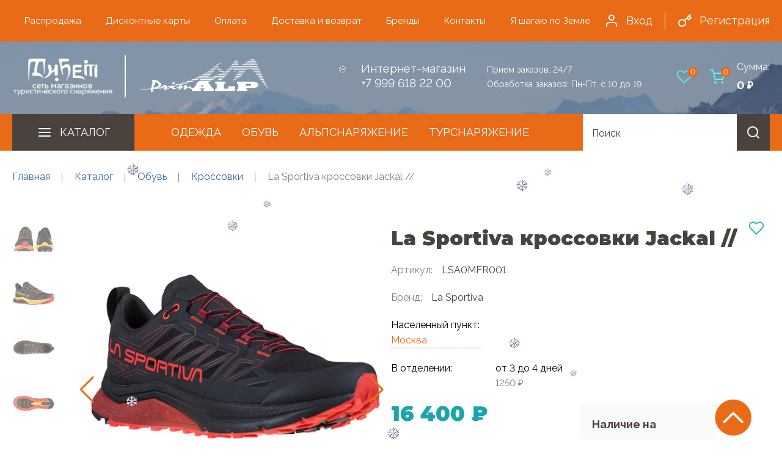

--- FILE ---
content_type: text/html; charset=UTF-8
request_url: https://primalp.com/catalog/krossovki/la_sportiva_krossovki_jackal_/
body_size: 21948
content:
<!DOCTYPE html>
<html lang="ru">
<head>
	<meta name="viewport" content="width=device-width, initial-scale=1">
	<title>La Sportiva кроссовки Jackal // купить по выгодной цене в интернет-магазине Тибет.
</title>
	<meta name="google-site-verification" content="31EVO3XAEiFUQ_tkd7W1raeMPoKP5tSmi6Hd57WvtU8">
	<!-- Favicon -->


<link rel="icon" type="image/svg+xml" href="/favicon.svg">

<meta name="msapplication-TileColor" content="#ea7e02">
<meta name="msapplication-TileImage" content="/upload/dev2fun.imagecompress/webp/mstile-144x144.webp">
<meta name="theme-color" content="#ea7e02">
	<!-- OG Tags -->
		<meta http-equiv="Content-Type" content="text/html; charset=UTF-8">
<meta name="robots" content="index, follow">
<meta name="keywords" content="La Sportiva кроссовки Jackal //, купить La Sportiva кроссовки Jackal //, приобрести La Sportiva кроссовки Jackal //, La Sportiva кроссовки Jackal // в различных цветах, La Sportiva кроссовки Jackal // от дистрибьютора">
<meta name="description" content="Купить La Sportiva кроссовки Jackal // в магазине Тибет. Цены на La Sportiva кроссовки Jackal // на сайте. Широкий ассортимент La Sportiva кроссовки Jackal // от надежных производителей в интернет-магазине. Заказывайте на сайте или по телефону 8-999-618-22-00.">
<link rel="canonical" href="/catalog/krossovki/la_sportiva_krossovki_jackal_/">
<link href="/bitrix/js/ui/bootstrap4/css/bootstrap.css?1664794660182028" type="text/css" rel="stylesheet"/>
<link href="/bitrix/js/ui/design-tokens/dist/ui.design-tokens.css?172284519726358" type="text/css" rel="stylesheet"/>
<link href="/bitrix/js/ui/fonts/opensans/ui.font.opensans.css?16647962002555" type="text/css" rel="stylesheet"/>
<link href="/bitrix/js/main/popup/dist/main.popup.bundle.css?176031944231694" type="text/css" rel="stylesheet"/>
<link href="/bitrix/css/arturgolubev.chatpanel/style.min.css?17126421919366" type="text/css" rel="stylesheet"/>
<link href="/bitrix/templates/primalp/components/bitrix/catalog/primalp/style.css?1732669662853" type="text/css" rel="stylesheet"/>
<link href="/bitrix/templates/primalp/components/bitrix/catalog.element/bootstrap_v4/style.css?173266966326428" type="text/css" rel="stylesheet"/>
<link href="/bitrix/components/bitrix/sale.location.selector.search/templates/.default/style.css?16647963226417" type="text/css" rel="stylesheet"/>
<link href="/bitrix/templates/primalp/components/bitrix/sale.basket.basket.line/basket_top/style.css?17326696894790" type="text/css" rel="stylesheet" data-template-style="true"/>
<link href="/bitrix/templates/primalp/components/bitrix/search.title/top/style.css?1732669692774" type="text/css" rel="stylesheet" data-template-style="true"/>
<link href="/bitrix/templates/primalp/components/bitrix/sale.basket.basket.line/basket_bottom/style.css?17326696884790" type="text/css" rel="stylesheet" data-template-style="true"/>
<link href="/bitrix/templates/primalp/template_styles.css?176544038623579" type="text/css" rel="stylesheet" data-template-style="true"/>
<script>if(!window.BX)window.BX={};if(!window.BX.message)window.BX.message=function(mess){if(typeof mess==='object'){for(let i in mess) {BX.message[i]=mess[i];} return true;}};</script>
<script>(window.BX||top.BX).message({"JS_CORE_LOADING":"Загрузка...","JS_CORE_NO_DATA":"- Нет данных -","JS_CORE_WINDOW_CLOSE":"Закрыть","JS_CORE_WINDOW_EXPAND":"Развернуть","JS_CORE_WINDOW_NARROW":"Свернуть в окно","JS_CORE_WINDOW_SAVE":"Сохранить","JS_CORE_WINDOW_CANCEL":"Отменить","JS_CORE_WINDOW_CONTINUE":"Продолжить","JS_CORE_H":"ч","JS_CORE_M":"м","JS_CORE_S":"с","JSADM_AI_HIDE_EXTRA":"Скрыть лишние","JSADM_AI_ALL_NOTIF":"Показать все","JSADM_AUTH_REQ":"Требуется авторизация!","JS_CORE_WINDOW_AUTH":"Войти","JS_CORE_IMAGE_FULL":"Полный размер"});</script>

<script src="/bitrix/js/main/core/core.js?1768551623537531"></script>

<script>BX.Runtime.registerExtension({"name":"main.core","namespace":"BX","loaded":true});</script>
<script>BX.setJSList(["\/bitrix\/js\/main\/core\/core_ajax.js","\/bitrix\/js\/main\/core\/core_promise.js","\/bitrix\/js\/main\/polyfill\/promise\/js\/promise.js","\/bitrix\/js\/main\/loadext\/loadext.js","\/bitrix\/js\/main\/loadext\/extension.js","\/bitrix\/js\/main\/polyfill\/promise\/js\/promise.js","\/bitrix\/js\/main\/polyfill\/find\/js\/find.js","\/bitrix\/js\/main\/polyfill\/includes\/js\/includes.js","\/bitrix\/js\/main\/polyfill\/matches\/js\/matches.js","\/bitrix\/js\/ui\/polyfill\/closest\/js\/closest.js","\/bitrix\/js\/main\/polyfill\/fill\/main.polyfill.fill.js","\/bitrix\/js\/main\/polyfill\/find\/js\/find.js","\/bitrix\/js\/main\/polyfill\/matches\/js\/matches.js","\/bitrix\/js\/main\/polyfill\/core\/dist\/polyfill.bundle.js","\/bitrix\/js\/main\/core\/core.js","\/bitrix\/js\/main\/polyfill\/intersectionobserver\/js\/intersectionobserver.js","\/bitrix\/js\/main\/lazyload\/dist\/lazyload.bundle.js","\/bitrix\/js\/main\/polyfill\/core\/dist\/polyfill.bundle.js","\/bitrix\/js\/main\/parambag\/dist\/parambag.bundle.js"]);
</script>
<script>BX.Runtime.registerExtension({"name":"ui.dexie","namespace":"BX.DexieExport","loaded":true});</script>
<script>BX.Runtime.registerExtension({"name":"fc","namespace":"window","loaded":true});</script>
<script>BX.Runtime.registerExtension({"name":"jquery3","namespace":"window","loaded":true});</script>
<script>BX.Runtime.registerExtension({"name":"ui.bootstrap4","namespace":"window","loaded":true});</script>
<script>BX.Runtime.registerExtension({"name":"ui.design-tokens","namespace":"window","loaded":true});</script>
<script>BX.Runtime.registerExtension({"name":"ui.fonts.opensans","namespace":"window","loaded":true});</script>
<script>BX.Runtime.registerExtension({"name":"main.popup","namespace":"BX.Main","loaded":true});</script>
<script>BX.Runtime.registerExtension({"name":"popup","namespace":"window","loaded":true});</script>
<script type="extension/settings" data-extension="currency.currency-core">{"region":"ru"}</script>
<script>BX.Runtime.registerExtension({"name":"currency.currency-core","namespace":"BX.Currency","loaded":true});</script>
<script>BX.Runtime.registerExtension({"name":"currency","namespace":"window","loaded":true});</script>
<script>(window.BX||top.BX).message({"LANGUAGE_ID":"ru","FORMAT_DATE":"DD.MM.YYYY","FORMAT_DATETIME":"DD.MM.YYYY HH:MI:SS","COOKIE_PREFIX":"BITRIX_SM","SERVER_TZ_OFFSET":"10800","UTF_MODE":"Y","SITE_ID":"s1","SITE_DIR":"\/","USER_ID":"","SERVER_TIME":1768746074,"USER_TZ_OFFSET":14400,"USER_TZ_AUTO":"Y","bitrix_sessid":"45b93da492e665dfc41e91ed112d178f"});</script>


<script src="/bitrix/js/ui/dexie/dist/dexie.bundle.js?1760319537218847"></script>
<script src="/bitrix/js/main/core/core_frame_cache.js?176855162316019"></script>
<script src="/bitrix/js/main/jquery/jquery-3.6.0.min.js?166479627489501"></script>
<script src="/bitrix/js/ui/bootstrap4/js/bootstrap.js?1664794660123765"></script>
<script src="/bitrix/js/sale/core_ui_widget.js?166479465811663"></script>
<script src="/bitrix/js/sale/core_ui_etc.js?166479465810079"></script>
<script src="/bitrix/js/sale/core_ui_autocomplete.js?166479465833053"></script>
<script src="/bitrix/js/main/popup/dist/main.popup.bundle.js?1768551623120171"></script>
<script src="/bitrix/js/currency/currency-core/dist/currency-core.bundle.js?17228450708800"></script>
<script src="/bitrix/js/currency/core_currency.js?17228450701181"></script>
<script src="/bitrix/js/arturgolubev.chatpanel/script.js?17126421918911"></script>
<script>
					(function () {
						"use strict";

						var counter = function ()
						{
							var cookie = (function (name) {
								var parts = ("; " + document.cookie).split("; " + name + "=");
								if (parts.length == 2) {
									try {return JSON.parse(decodeURIComponent(parts.pop().split(";").shift()));}
									catch (e) {}
								}
							})("BITRIX_CONVERSION_CONTEXT_s1");

							if (cookie && cookie.EXPIRE >= BX.message("SERVER_TIME"))
								return;

							var request = new XMLHttpRequest();
							request.open("POST", "/bitrix/tools/conversion/ajax_counter.php", true);
							request.setRequestHeader("Content-type", "application/x-www-form-urlencoded");
							request.send(
								"SITE_ID="+encodeURIComponent("s1")+
								"&sessid="+encodeURIComponent(BX.bitrix_sessid())+
								"&HTTP_REFERER="+encodeURIComponent(document.referrer)
							);
						};

						if (window.frameRequestStart === true)
							BX.addCustomEvent("onFrameDataReceived", counter);
						else
							BX.ready(counter);
					})();
				</script>
<!-- dev2fun module opengraph -->
<meta property="og:title" content="La Sportiva кроссовки Jackal // купить по выгодной цене в интернет-магазине Тибет.
"/>
<meta property="og:description" content="Купить La Sportiva кроссовки Jackal // в магазине Тибет. Цены на La Sportiva кроссовки Jackal // на сайте. Широкий ассортимент La Sportiva кроссовки Jackal // о..."/>
<meta property="og:url" content="https://primalp.com/catalog/krossovki/la_sportiva_krossovki_jackal_/"/>
<meta property="og:type" content="website"/>
<meta property="og:site_name" content="PrimAlp.com"/>
<meta property="og:image" content="https://primalp.com/upload/dev2fun.imagecompress/webp/iblock/9d5/ebbb1k6mwy64use9mztkvlqkz3uo0k2z.webp"/>
<meta property="og:image:type" content="image/webp"/>
<meta property="og:image:width" content="700"/>
<meta property="og:image:height" content="700"/>
<!-- /dev2fun module opengraph -->



<script src="/bitrix/templates/primalp/components/bitrix/sale.basket.basket.line/basket_top/script.js?17326696895335"></script>
<script src="/bitrix/components/bitrix/search.title/script.js?176855123410573"></script>
<script src="/bitrix/templates/primalp/components/bitrix/sale.basket.basket.line/basket_bottom/script.js?17326696885335"></script>
<script src="/bitrix/templates/primalp/components/bitrix/catalog.element/bootstrap_v4/script.js?173266966389792"></script>
<script src="/bitrix/components/bitrix/sale.location.selector.search/templates/.default/script.js?170010018511539"></script>

	<link rel="preconnect" href="//fonts.googleapis.com">
	<link rel="preconnect" href="//fonts.gstatic.com" crossorigin>
	<link href="//fonts.googleapis.com/css2?family=Montserrat:wght@400;900&family=Raleway:wght@400;700&display=swap" rel="stylesheet"> 
	<!-- Main CSS -->
	<link rel="stylesheet" href="/bitrix/templates/primalp/css/main.css">
	<script src="/bitrix/templates/primalp/js/offers.js"></script>

<!-- Yandex.Metrika counter -->
<script>
    (function(m,e,t,r,i,k,a){
        m[i]=m[i]||function(){(m[i].a=m[i].a||[]).push(arguments)};
        m[i].l=1*new Date();
        for (var j = 0; j < document.scripts.length; j++) {if (document.scripts[j].src === r) { return; }}
        k=e.createElement(t),a=e.getElementsByTagName(t)[0],k.async=1,k.src=r,a.parentNode.insertBefore(k,a)
    })(window, document,'script','https://mc.yandex.ru/metrika/tag.js?id=93294358', 'ym');
 
    ym(93294358, 'init', {ssr:true, webvisor:true, clickmap:true, ecommerce:"dataLayer", accurateTrackBounce:true, trackLinks:true});
	window.dataLayer = window.dataLayer || [];
</script>
<!-- /Yandex.Metrika counter -->


</head>
<!-- Header -->
<body>
	<noscript><div><img src="https://mc.yandex.ru/watch/93294358" style="position:absolute; left:-9999px;" alt=""></div></noscript>
	<div class="main">
		<div id="panel"></div>
		<header id="header" class="header">
						<div class="header-nav">
				<div class="container">
					<div class="header-wrap" itemscope itemtype="//schema.org/SiteNavigationElement">
												
<ul class="header-menu" itemscope itemtype="//schema.org/ItemList">
						<li itemprop="itemListElement" itemscope itemtype="//schema.org/ItemList"><a itemprop="url" href="/catalog/sale/">Распродажа</a><meta itemprop="name" content="Распродажа"></li>
								<li itemprop="itemListElement" itemscope itemtype="//schema.org/ItemList"><a itemprop="url" href="/diskontnye-karty/">Дисконтные карты</a><meta itemprop="name" content="Дисконтные карты"></li>
								<li itemprop="itemListElement" itemscope itemtype="//schema.org/ItemList"><a itemprop="url" href="/payment/">Оплата</a><meta itemprop="name" content="Оплата"></li>
								<li itemprop="itemListElement" itemscope itemtype="//schema.org/ItemList"><a itemprop="url" href="/delivery/">Доставка и возврат</a><meta itemprop="name" content="Доставка и возврат"></li>
								<li itemprop="itemListElement" itemscope itemtype="//schema.org/ItemList"><a itemprop="url" href="/brands/">Бренды</a><meta itemprop="name" content="Бренды"></li>
								<li itemprop="itemListElement" itemscope itemtype="//schema.org/ItemList"><a itemprop="url" href="/contacts/">Контакты</a><meta itemprop="name" content="Контакты"></li>
								<li itemprop="itemListElement" itemscope itemtype="//schema.org/ItemList"><a itemprop="url" href="/ya-shagayu-po-zemle/">Я шагаю по Земле</a><meta itemprop="name" content="Я шагаю по Земле"></li>
			</ul>						<div class="header-account">
															<a href="/auth/" class="header-account__enter">
									<img src="/bitrix/templates/primalp/img/icons/user.svg" alt="Пользователь">
									Вход
								</a>
								<a href="/auth/?register=yes" class="header-account__reg">
									<img src="/bitrix/templates/primalp/img/icons/key.svg" alt="Ключ">
									Регистрация
								</a>
														</div>	
					</div>
				</div>
			</div>
			<div class="container">
				<div class="header-info">
					<div class="hamburger">
						<span class="bar bar1"></span>
						<span class="bar bar2"></span>
						<span class="bar bar3"></span>
					</div>
					<a href="/" class="logo">
						<img src="/upload/dev2fun.imagecompress/webp/bitrix/templates/primalp/img/logo_head.webp" alt="Тибет - сеть магазинов туристического снаряжения">					</a>
					<div class="header-cont">
																		
												<div class="static_phones">
							<div class="inet_phone">
								Интернет-магазин<br><a rel="nofollow noopener" href="tel:79996182200">+7 999 618 22 00</a>							</div>
							<div class="text">
								Прием заказов: 24/7<br>
								Обработка заказов: Пн-Пт, с 10 до 19
							</div>
						</div>
					</div>
										<div class="wish_count">
						<a href="/wishlist">
							<img src="/upload/dev2fun.imagecompress/webp/bitrix/templates/primalp/img/heart-24.webp" alt="">
							<span>0</span>
						</a>
					</div>
					<div class="cart">
						<script>
var bx_basketFKauiI = new BitrixSmallCart;
</script>
<!--'start_frame_cache_bx_basketFKauiI'--><a href="/personal/cart/" class="cart__wrap">
	<img src="/bitrix/templates/primalp/img/icons/cart.svg" alt="Корзина">
	<span>0</span>
</a>
<div class="cart__summ">
	<span>Сумма:</span>
	0 &#8381;</div>
<!--'end_frame_cache_bx_basketFKauiI'--><script>
	bx_basketFKauiI.siteId       = 's1';
	bx_basketFKauiI.cartId       = 'bx_basketFKauiI';
	bx_basketFKauiI.ajaxPath     = '/bitrix/components/bitrix/sale.basket.basket.line/ajax.php';
	bx_basketFKauiI.templateName = 'basket_top';
	bx_basketFKauiI.arParams     =  {'PATH_TO_BASKET':'/personal/cart/','PATH_TO_PERSONAL':'/personal/','SHOW_PERSONAL_LINK':'N','SHOW_NUM_PRODUCTS':'Y','SHOW_TOTAL_PRICE':'Y','SHOW_PRODUCTS':'N','POSITION_FIXED':'N','POSITION_HORIZONTAL':'right','POSITION_VERTICAL':'top','SHOW_AUTHOR':'N','PATH_TO_REGISTER':'/login/','PATH_TO_PROFILE':'/personal/','CACHE_TYPE':'A','PATH_TO_ORDER':'/personal/order/make/','HIDE_ON_BASKET_PAGES':'Y','SHOW_EMPTY_VALUES':'Y','SHOW_REGISTRATION':'N','PATH_TO_AUTHORIZE':'/login/','SHOW_DELAY':'Y','SHOW_NOTAVAIL':'Y','SHOW_IMAGE':'Y','SHOW_PRICE':'Y','SHOW_SUMMARY':'Y','MAX_IMAGE_SIZE':'70','AJAX':'N','~PATH_TO_BASKET':'/personal/cart/','~PATH_TO_PERSONAL':'/personal/','~SHOW_PERSONAL_LINK':'N','~SHOW_NUM_PRODUCTS':'Y','~SHOW_TOTAL_PRICE':'Y','~SHOW_PRODUCTS':'N','~POSITION_FIXED':'N','~POSITION_HORIZONTAL':'right','~POSITION_VERTICAL':'top','~SHOW_AUTHOR':'N','~PATH_TO_REGISTER':'/login/','~PATH_TO_PROFILE':'/personal/','~CACHE_TYPE':'A','~PATH_TO_ORDER':'/personal/order/make/','~HIDE_ON_BASKET_PAGES':'Y','~SHOW_EMPTY_VALUES':'Y','~SHOW_REGISTRATION':'N','~PATH_TO_AUTHORIZE':'/login/','~SHOW_DELAY':'Y','~SHOW_NOTAVAIL':'Y','~SHOW_IMAGE':'Y','~SHOW_PRICE':'Y','~SHOW_SUMMARY':'Y','~MAX_IMAGE_SIZE':'70','~AJAX':'N','cartId':'bx_basketFKauiI'}; // TODO \Bitrix\Main\Web\Json::encode
	bx_basketFKauiI.closeMessage = 'Скрыть';
	bx_basketFKauiI.openMessage  = 'Раскрыть';
	bx_basketFKauiI.activate();
</script>						
					</div>
				</div>
			</div>
						<div class="header-cat">
				<div class="container">
					<div class="cat-wrap" itemscope itemtype="//schema.org/SiteNavigationElement">

											<ul class="cat-list" itemscope itemtype="//schema.org/ItemList">
	<li>
		<img src="/bitrix/templates/primalp/img/icons/hamb.svg" alt="Каталог">
		<a href="javascript:void(0)"> 
			Каталог
		</a>
	
	<ul class='sub-menu'>
	<li itemprop="itemListElement" itemscope itemtype="//schema.org/ItemList" id="bx_4145281613_508"><a itemprop="url" href="/catalog/alpsnaryazhenie/">Альпснаряжение</a><meta itemprop="name" content="Альпснаряжение">			<div class='openarrow'></div>
			
		<ul class='sub-menu-block'><li class='close'></li>
		<li itemprop="itemListElement" itemscope itemtype="//schema.org/ItemList" id="bx_4145281613_561"><a itemprop="url" href="/catalog/sistemy_strakhovochnye/">Системы страховочные</a><meta itemprop="name" content="Системы страховочные">
			<ul class='sub-menu-subblock'>
			<li itemprop="itemListElement" itemscope itemtype="//schema.org/ItemList" id="bx_4145281613_562"><a itemprop="url" href="/catalog/besedki/">Беседки</a><meta itemprop="name" content="Беседки"></li>
			<li itemprop="itemListElement" itemscope itemtype="//schema.org/ItemList" id="bx_4145281613_566"><a itemprop="url" href="/catalog/sistemy_polnye/">Системы полные</a><meta itemprop="name" content="Системы полные"></li>
			<li itemprop="itemListElement" itemscope itemtype="//schema.org/ItemList" id="bx_4145281613_563"><a itemprop="url" href="/catalog/grudnye_obvyazki/">Грудные обвязки</a><meta itemprop="name" content="Грудные обвязки"></li>
			<li itemprop="itemListElement" itemscope itemtype="//schema.org/ItemList" id="bx_4145281613_564"><a itemprop="url" href="/catalog/razgruzki/">Разгрузки</a><meta itemprop="name" content="Разгрузки"></li>
			<li itemprop="itemListElement" itemscope itemtype="//schema.org/ItemList" id="bx_4145281613_565"><a itemprop="url" href="/catalog/sideniya/">Сиденье</a><meta itemprop="name" content="Сиденье"></li>
			</ul>
		
		</li>
		<li itemprop="itemListElement" itemscope itemtype="//schema.org/ItemList" id="bx_4145281613_567"><a itemprop="url" href="/catalog/skalnoe_snaryazhenie/">Скальное снаряжение</a><meta itemprop="name" content="Скальное снаряжение">
			<ul class='sub-menu-subblock'>
			<li itemprop="itemListElement" itemscope itemtype="//schema.org/ItemList" id="bx_4145281613_568"><a itemprop="url" href="/catalog/zakladnye_elementy/">Закладные элементы</a><meta itemprop="name" content="Закладные элементы">
				<ul class='sub-menu-subblock'>
				<li itemprop="itemListElement" itemscope itemtype="//schema.org/ItemList" id="bx_4145281613_570"><a itemprop="url" href="/catalog/geksy/">Гексы</a><meta itemprop="name" content="Гексы"></li>
				<li itemprop="itemListElement" itemscope itemtype="//schema.org/ItemList" id="bx_4145281613_571"><a itemprop="url" href="/catalog/stopery/">Стоперы</a><meta itemprop="name" content="Стоперы"></li>
				<li itemprop="itemListElement" itemscope itemtype="//schema.org/ItemList" id="bx_4145281613_572"><a itemprop="url" href="/catalog/frendy/">Френды</a><meta itemprop="name" content="Френды"></li>
				</ul>
			
			</li>
			<li itemprop="itemListElement" itemscope itemtype="//schema.org/ItemList" id="bx_4145281613_573"><a itemprop="url" href="/catalog/molotki_proboyniki/">Молотки, пробойники</a><meta itemprop="name" content="Молотки, пробойники"></li>
			<li itemprop="itemListElement" itemscope itemtype="//schema.org/ItemList" id="bx_4145281613_575"><a itemprop="url" href="/catalog/skalnye_kryuchya/">Скальные крючья</a><meta itemprop="name" content="Скальные крючья"></li>
			<li itemprop="itemListElement" itemscope itemtype="//schema.org/ItemList" id="bx_4145281613_576"><a itemprop="url" href="/catalog/ekstraktory/">Экстракторы</a><meta itemprop="name" content="Экстракторы"></li>
			</ul>
		
		</li>
		<li itemprop="itemListElement" itemscope itemtype="//schema.org/ItemList" id="bx_4145281613_534"><a itemprop="url" href="/catalog/ledovoe_snaryazhenie/">Ледовое снаряжение</a><meta itemprop="name" content="Ледовое снаряжение">
			<ul class='sub-menu-subblock'>
			<li itemprop="itemListElement" itemscope itemtype="//schema.org/ItemList" id="bx_4145281613_535"><a itemprop="url" href="/catalog/klyuvy/">Клювы</a><meta itemprop="name" content="Клювы"></li>
			<li itemprop="itemListElement" itemscope itemtype="//schema.org/ItemList" id="bx_4145281613_536"><a itemprop="url" href="/catalog/ledobury/">Ледобуры</a><meta itemprop="name" content="Ледобуры"></li>
			<li itemprop="itemListElement" itemscope itemtype="//schema.org/ItemList" id="bx_4145281613_538"><a itemprop="url" href="/catalog/ledoruby_ledovye_molotki/">Ледорубы, ледовые молотки</a><meta itemprop="name" content="Ледорубы, ледовые молотки"></li>
			<li itemprop="itemListElement" itemscope itemtype="//schema.org/ItemList" id="bx_4145281613_539"><a itemprop="url" href="/catalog/chekhly_temlyaki_zashchita/">Чехлы, темляки, защита</a><meta itemprop="name" content="Чехлы, темляки, защита"></li>
			<li itemprop="itemListElement" itemscope itemtype="//schema.org/ItemList" id="bx_4145281613_537"><a itemprop="url" href="/catalog/ledovoe_snaryazhenie_prochee/">Ледовое снаряжение прочее</a><meta itemprop="name" content="Ледовое снаряжение прочее"></li>
			</ul>
		
		</li>
		<li itemprop="itemListElement" itemscope itemtype="//schema.org/ItemList" id="bx_4145281613_516"><a itemprop="url" href="/catalog/karabiny/">Карабины</a><meta itemprop="name" content="Карабины">
			<ul class='sub-menu-subblock'>
			<li itemprop="itemListElement" itemscope itemtype="//schema.org/ItemList" id="bx_4145281613_517"><a itemprop="url" href="/catalog/montazhnye_karabiny/">Монтажные карабины</a><meta itemprop="name" content="Монтажные карабины"></li>
			<li itemprop="itemListElement" itemscope itemtype="//schema.org/ItemList" id="bx_4145281613_518"><a itemprop="url" href="/catalog/muftovannye_karabiny/">Муфтованные карабины</a><meta itemprop="name" content="Муфтованные карабины">
				<ul class='sub-menu-subblock'>
				<li itemprop="itemListElement" itemscope itemtype="//schema.org/ItemList" id="bx_4145281613_519"><a itemprop="url" href="/catalog/karabiny_s_avtomaticheskoy_muftoy/">Карабины с автоматической муфтой</a><meta itemprop="name" content="Карабины с автоматической муфтой"></li>
				<li itemprop="itemListElement" itemscope itemtype="//schema.org/ItemList" id="bx_4145281613_520"><a itemprop="url" href="/catalog/karabiny_s_rezbovoy_muftoy/">Карабины с резьбовой муфтой</a><meta itemprop="name" content="Карабины с резьбовой муфтой"></li>
				</ul>
			
			</li>
			<li itemprop="itemListElement" itemscope itemtype="//schema.org/ItemList" id="bx_4145281613_521"><a itemprop="url" href="/catalog/nemuftovannye_karabiny/">Немуфтованные карабины</a><meta itemprop="name" content="Немуфтованные карабины"></li>
			<li itemprop="itemListElement" itemscope itemtype="//schema.org/ItemList" id="bx_4145281613_523"><a itemprop="url" href="/catalog/soedinitelnye_zvenya_koltsa/">Соединительные звенья, кольца</a><meta itemprop="name" content="Соединительные звенья, кольца"></li>
			<li itemprop="itemListElement" itemscope itemtype="//schema.org/ItemList" id="bx_4145281613_522"><a itemprop="url" href="/catalog/razvesochnye_karabiny/">Развесочные карабины</a><meta itemprop="name" content="Развесочные карабины"></li>
			<li itemprop="itemListElement" itemscope itemtype="//schema.org/ItemList" id="bx_4145281613_524"><a itemprop="url" href="/catalog/fiksatory_karabina/">Фиксаторы карабина</a><meta itemprop="name" content="Фиксаторы карабина"></li>
			</ul>
		
		</li>
		<li itemprop="itemListElement" itemscope itemtype="//schema.org/ItemList" id="bx_4145281613_549"><a itemprop="url" href="/catalog/ottyazhki_petli_usy_stropy/">Оттяжки, петли, усы, стропы</a><meta itemprop="name" content="Оттяжки, петли, усы, стропы">
			<ul class='sub-menu-subblock'>
			<li itemprop="itemListElement" itemscope itemtype="//schema.org/ItemList" id="bx_4145281613_550"><a itemprop="url" href="/catalog/gibkie_ankernye_linii/">Гибкие анкерные линии</a><meta itemprop="name" content="Гибкие анкерные линии"></li>
			<li itemprop="itemListElement" itemscope itemtype="//schema.org/ItemList" id="bx_4145281613_551"><a itemprop="url" href="/catalog/lesenki_pedali_podderzhki/">Лесенки, педали, поддержки</a><meta itemprop="name" content="Лесенки, педали, поддержки"></li>
			<li itemprop="itemListElement" itemscope itemtype="//schema.org/ItemList" id="bx_4145281613_552"><a itemprop="url" href="/catalog/ottyazhki_petli/">Оттяжки, петли</a><meta itemprop="name" content="Оттяжки, петли">
				<ul class='sub-menu-subblock'>
				<li itemprop="itemListElement" itemscope itemtype="//schema.org/ItemList" id="bx_4145281613_553"><a itemprop="url" href="/catalog/ottyazhki_bez_karabinov/">Оттяжки без карабинов</a><meta itemprop="name" content="Оттяжки без карабинов"></li>
				<li itemprop="itemListElement" itemscope itemtype="//schema.org/ItemList" id="bx_4145281613_554"><a itemprop="url" href="/catalog/ottyazhki_s_karabinami/">Оттяжки с карабинами</a><meta itemprop="name" content="Оттяжки с карабинами"></li>
				<li itemprop="itemListElement" itemscope itemtype="//schema.org/ItemList" id="bx_4145281613_555"><a itemprop="url" href="/catalog/petli/">Петли</a><meta itemprop="name" content="Петли"></li>
				<li itemprop="itemListElement" itemscope itemtype="//schema.org/ItemList" id="bx_4145281613_556"><a itemprop="url" href="/catalog/stantsii_gotovye/">Станции готовые</a><meta itemprop="name" content="Станции готовые"></li>
				</ul>
			
			</li>
			<li itemprop="itemListElement" itemscope itemtype="//schema.org/ItemList" id="bx_4145281613_558"><a itemprop="url" href="/catalog/usy_samostrakhovki_stropy/">Усы самостраховки, стропы</a><meta itemprop="name" content="Усы самостраховки, стропы"></li>
			<li itemprop="itemListElement" itemscope itemtype="//schema.org/ItemList" id="bx_4145281613_557"><a itemprop="url" href="/catalog/podderzhki_krolya_/">Поддержки кроля </a><meta itemprop="name" content="Поддержки кроля "></li>
			</ul>
		
		</li>
		<li itemprop="itemListElement" itemscope itemtype="//schema.org/ItemList" id="bx_4145281613_525"><a itemprop="url" href="/catalog/kaski_/">Каски </a><meta itemprop="name" content="Каски ">
			<ul class='sub-menu-subblock'>
			<li itemprop="itemListElement" itemscope itemtype="//schema.org/ItemList" id="bx_4145281613_526"><a itemprop="url" href="/catalog/aksessuary_k_kaskam/">Аксессуары к каскам</a><meta itemprop="name" content="Аксессуары к каскам"></li>
			<li itemprop="itemListElement" itemscope itemtype="//schema.org/ItemList" id="bx_4145281613_527"><a itemprop="url" href="/catalog/promyshlennye/">Промышленные</a><meta itemprop="name" content="Промышленные"></li>
			<li itemprop="itemListElement" itemscope itemtype="//schema.org/ItemList" id="bx_4145281613_528"><a itemprop="url" href="/catalog/sportivnye/">Спортивные</a><meta itemprop="name" content="Спортивные"></li>
			</ul>
		
		</li>
		<li itemprop="itemListElement" itemscope itemtype="//schema.org/ItemList" id="bx_4145281613_543"><a itemprop="url" href="/catalog/magneziya/">Магнезия</a><meta itemprop="name" content="Магнезия"></li>
		<li itemprop="itemListElement" itemscope itemtype="//schema.org/ItemList" id="bx_4145281613_579"><a itemprop="url" href="/catalog/strakhovochnye_i_spuskovye_ustroystva/">Страховочные и спусковые устройства</a><meta itemprop="name" content="Страховочные и спусковые устройства"></li>
		<li itemprop="itemListElement" itemscope itemtype="//schema.org/ItemList" id="bx_4145281613_510"><a itemprop="url" href="/catalog/bloki_roliki/">Блоки, ролики</a><meta itemprop="name" content="Блоки, ролики"></li>
		<li itemprop="itemListElement" itemscope itemtype="//schema.org/ItemList" id="bx_4145281613_509"><a itemprop="url" href="/catalog/bauly_transportnye/">Баулы транспортные</a><meta itemprop="name" content="Баулы транспортные"></li>
		<li itemprop="itemListElement" itemscope itemtype="//schema.org/ItemList" id="bx_4145281613_511"><a itemprop="url" href="/catalog/verevki_shnury/">Веревки, шнуры</a><meta itemprop="name" content="Веревки, шнуры">
			<ul class='sub-menu-subblock'>
			<li itemprop="itemListElement" itemscope itemtype="//schema.org/ItemList" id="bx_4145281613_512"><a itemprop="url" href="/catalog/dinamicheskie/">Динамические</a><meta itemprop="name" content="Динамические"></li>
			<li itemprop="itemListElement" itemscope itemtype="//schema.org/ItemList" id="bx_4145281613_513"><a itemprop="url" href="/catalog/parakord/">Паракорд</a><meta itemprop="name" content="Паракорд"></li>
			<li itemprop="itemListElement" itemscope itemtype="//schema.org/ItemList" id="bx_4145281613_514"><a itemprop="url" href="/catalog/staticheskie/">Статические</a><meta itemprop="name" content="Статические"></li>
			</ul>
		
		</li>
		<li itemprop="itemListElement" itemscope itemtype="//schema.org/ItemList" id="bx_4145281613_515"><a itemprop="url" href="/catalog/zazhimy/">Зажимы</a><meta itemprop="name" content="Зажимы"></li>
		<li itemprop="itemListElement" itemscope itemtype="//schema.org/ItemList" id="bx_4145281613_529"><a itemprop="url" href="/catalog/koshki_alpinistskie/">Кошки альпинистские</a><meta itemprop="name" content="Кошки альпинистские">
			<ul class='sub-menu-subblock'>
			<li itemprop="itemListElement" itemscope itemtype="//schema.org/ItemList" id="bx_4145281613_530"><a itemprop="url" href="/catalog/aksessuary_k_koshkam_alpinistskim/">Аксессуары к кошкам альпинистским</a><meta itemprop="name" content="Аксессуары к кошкам альпинистским"></li>
			</ul>
		
		</li>
		<li itemprop="itemListElement" itemscope itemtype="//schema.org/ItemList" id="bx_4145281613_531"><a itemprop="url" href="/catalog/lavinnoe_snaryazhenie/">Лавинное снаряжение</a><meta itemprop="name" content="Лавинное снаряжение">
			<ul class='sub-menu-subblock'>
			<li itemprop="itemListElement" itemscope itemtype="//schema.org/ItemList" id="bx_4145281613_533"><a itemprop="url" href="/catalog/lopaty/">Лопаты</a><meta itemprop="name" content="Лопаты"></li>
			</ul>
		
		</li>
		<li itemprop="itemListElement" itemscope itemtype="//schema.org/ItemList" id="bx_4145281613_544"><a itemprop="url" href="/catalog/meshochki_dlya_magnezii/">Мешочки для магнезии</a><meta itemprop="name" content="Мешочки для магнезии"></li>
		<li itemprop="itemListElement" itemscope itemtype="//schema.org/ItemList" id="bx_4145281613_545"><a itemprop="url" href="/catalog/oborudovanie_dlya_skalolaznogo_stenda/">Оборудование для скалолазного стенда</a><meta itemprop="name" content="Оборудование для скалолазного стенда">
			<ul class='sub-menu-subblock'>
			<li itemprop="itemListElement" itemscope itemtype="//schema.org/ItemList" id="bx_4145281613_547"><a itemprop="url" href="/catalog/zatsepy/">Зацепы</a><meta itemprop="name" content="Зацепы"></li>
			<li itemprop="itemListElement" itemscope itemtype="//schema.org/ItemList" id="bx_4145281613_548"><a itemprop="url" href="/catalog/raznoe/">Разное</a><meta itemprop="name" content="Разное"></li>
			</ul>
		
		</li>
		<li itemprop="itemListElement" itemscope itemtype="//schema.org/ItemList" id="bx_4145281613_559"><a itemprop="url" href="/catalog/perchatki_dlya_verevki/">Перчатки для веревки</a><meta itemprop="name" content="Перчатки для веревки"></li>
		<li itemprop="itemListElement" itemscope itemtype="//schema.org/ItemList" id="bx_4145281613_560"><a itemprop="url" href="/catalog/protektory_dlya_verevki/">Протекторы для веревки</a><meta itemprop="name" content="Протекторы для веревки"></li>
		<li itemprop="itemListElement" itemscope itemtype="//schema.org/ItemList" id="bx_4145281613_577"><a itemprop="url" href="/catalog/sleklayn_/">Слэклайн </a><meta itemprop="name" content="Слэклайн "></li>
		<li itemprop="itemListElement" itemscope itemtype="//schema.org/ItemList" id="bx_4145281613_578"><a itemprop="url" href="/catalog/spetsialnoe_i_spasatelnoe_snaryazhenie/">Специальное и спасательное снаряжение</a><meta itemprop="name" content="Специальное и спасательное снаряжение"></li>
		<li itemprop="itemListElement" itemscope itemtype="//schema.org/ItemList" id="bx_4145281613_580"><a itemprop="url" href="/catalog/sumki_dlya_verevki_/">Сумки для веревки </a><meta itemprop="name" content="Сумки для веревки "></li>
		<li itemprop="itemListElement" itemscope itemtype="//schema.org/ItemList" id="bx_4145281613_581"><a itemprop="url" href="/catalog/sumki_dlya_snaryazheniya/">Сумки для снаряжения</a><meta itemprop="name" content="Сумки для снаряжения"></li>
		<li itemprop="itemListElement" itemscope itemtype="//schema.org/ItemList" id="bx_4145281613_582"><a itemprop="url" href="/catalog/takelazhnoe_oborudovanie/">Такелажное оборудование</a><meta itemprop="name" content="Такелажное оборудование"></li>
		<li itemprop="itemListElement" itemscope itemtype="//schema.org/ItemList" id="bx_4145281613_583"><a itemprop="url" href="/catalog/shlyamburnoe_oborudovanie/">Шлямбурное оборудование</a><meta itemprop="name" content="Шлямбурное оборудование"></li>
		</ul>
	
	</li>
	<li itemprop="itemListElement" itemscope itemtype="//schema.org/ItemList" id="bx_4145281613_584"><a itemprop="url" href="/catalog/obuv/">Обувь</a><meta itemprop="name" content="Обувь">			<div class='openarrow'></div>
			
		<ul class='sub-menu-block'><li class='close'></li>
		<li itemprop="itemListElement" itemscope itemtype="//schema.org/ItemList" id="bx_4145281613_588"><a itemprop="url" href="/catalog/alpinistskie_botinki/">Альпинистские ботинки</a><meta itemprop="name" content="Альпинистские ботинки"></li>
		<li itemprop="itemListElement" itemscope itemtype="//schema.org/ItemList" id="bx_4145281613_597"><a itemprop="url" href="/catalog/trekking/">Треккинг</a><meta itemprop="name" content="Треккинг"></li>
		<li itemprop="itemListElement" itemscope itemtype="//schema.org/ItemList" id="bx_4145281613_591"><a itemprop="url" href="/catalog/krossovki/">Кроссовки</a><meta itemprop="name" content="Кроссовки"></li>
		<li itemprop="itemListElement" itemscope itemtype="//schema.org/ItemList" id="bx_4145281613_590"><a itemprop="url" href="/catalog/zimnyaya_obuv/">Зимняя обувь</a><meta itemprop="name" content="Зимняя обувь"></li>
		<li itemprop="itemListElement" itemscope itemtype="//schema.org/ItemList" id="bx_4145281613_594"><a itemprop="url" href="/catalog/sapogi/">Сапоги</a><meta itemprop="name" content="Сапоги"></li>
		<li itemprop="itemListElement" itemscope itemtype="//schema.org/ItemList" id="bx_4145281613_589"><a itemprop="url" href="/catalog/gamashi/">Гамаши</a><meta itemprop="name" content="Гамаши"></li>
		<li itemprop="itemListElement" itemscope itemtype="//schema.org/ItemList" id="bx_4145281613_585"><a itemprop="url" href="/catalog/aksessuary_dlya_obuvi/">Аксессуары для обуви</a><meta itemprop="name" content="Аксессуары для обуви">
			<ul class='sub-menu-subblock'>
			<li itemprop="itemListElement" itemscope itemtype="//schema.org/ItemList" id="bx_4145281613_586"><a itemprop="url" href="/catalog/stelki/">Стельки</a><meta itemprop="name" content="Стельки"></li>
			<li itemprop="itemListElement" itemscope itemtype="//schema.org/ItemList" id="bx_4145281613_587"><a itemprop="url" href="/catalog/shnurki/">Шнурки</a><meta itemprop="name" content="Шнурки"></li>
			</ul>
		
		</li>
		<li itemprop="itemListElement" itemscope itemtype="//schema.org/ItemList" id="bx_4145281613_596"><a itemprop="url" href="/catalog/tapochki_dlya_vody/">Тапочки для воды</a><meta itemprop="name" content="Тапочки для воды"></li>
		<li itemprop="itemListElement" itemscope itemtype="//schema.org/ItemList" id="bx_4145281613_593"><a itemprop="url" href="/catalog/sandalii_slantsy/">Сандалии, сланцы</a><meta itemprop="name" content="Сандалии, сланцы"></li>
		<li itemprop="itemListElement" itemscope itemtype="//schema.org/ItemList" id="bx_4145281613_592"><a itemprop="url" href="/catalog/obuv_dlya_lagerya/">Обувь для лагеря</a><meta itemprop="name" content="Обувь для лагеря"></li>
		<li itemprop="itemListElement" itemscope itemtype="//schema.org/ItemList" id="bx_4145281613_595"><a itemprop="url" href="/catalog/skalnye_tufli/">Скальные туфли</a><meta itemprop="name" content="Скальные туфли"></li>
		</ul>
	
	</li>
	<li itemprop="itemListElement" itemscope itemtype="//schema.org/ItemList" id="bx_4145281613_598"><a itemprop="url" href="/catalog/odezhda/">Одежда</a><meta itemprop="name" content="Одежда">			<div class='openarrow'></div>
			
		<ul class='sub-menu-block'><li class='close'></li>
		<li itemprop="itemListElement" itemscope itemtype="//schema.org/ItemList" id="bx_4145281613_617"><a itemprop="url" href="/catalog/kurtki/">Куртки для путешествий</a><meta itemprop="name" content="Куртки для путешествий">
			<ul class='sub-menu-subblock'>
			<li itemprop="itemListElement" itemscope itemtype="//schema.org/ItemList" id="bx_4145281613_625"><a itemprop="url" href="/catalog/kurtki_shtormovye/">Куртки штормовые</a><meta itemprop="name" content="Куртки штормовые"></li>
			<li itemprop="itemListElement" itemscope itemtype="//schema.org/ItemList" id="bx_4145281613_623"><a itemprop="url" href="/catalog/kurtki_softshell/">Куртки софтшелл</a><meta itemprop="name" content="Куртки софтшелл"></li>
			<li itemprop="itemListElement" itemscope itemtype="//schema.org/ItemList" id="bx_4145281613_618"><a itemprop="url" href="/catalog/kurtki_vetrozashchitnye/">Куртки ветрозащитные</a><meta itemprop="name" content="Куртки ветрозащитные"></li>
			<li itemprop="itemListElement" itemscope itemtype="//schema.org/ItemList" id="bx_4145281613_621"><a itemprop="url" href="/catalog/kurtki_s_pukhovym_uteplitelem/">Куртки с пуховым утеплителем</a><meta itemprop="name" content="Куртки с пуховым утеплителем"></li>
			<li itemprop="itemListElement" itemscope itemtype="//schema.org/ItemList" id="bx_4145281613_622"><a itemprop="url" href="/catalog/kurtki_s_sinteticheskim_uteplitelem/">Куртки с синтетическим утеплителем</a><meta itemprop="name" content="Куртки с синтетическим утеплителем"></li>
			<li itemprop="itemListElement" itemscope itemtype="//schema.org/ItemList" id="bx_4145281613_620"><a itemprop="url" href="/catalog/kurtki_s_podstezhkoy/">Куртки с подстежкой</a><meta itemprop="name" content="Куртки с подстежкой"></li>
			<li itemprop="itemListElement" itemscope itemtype="//schema.org/ItemList" id="bx_4145281613_619"><a itemprop="url" href="/catalog/kurtki_dlya_lyzh_snouborda/">Куртки для лыж, сноуборда</a><meta itemprop="name" content="Куртки для лыж, сноуборда"></li>
			<li itemprop="itemListElement" itemscope itemtype="//schema.org/ItemList" id="bx_4145281613_624"><a itemprop="url" href="/catalog/kurtki_flisovye/">Куртки флисовые</a><meta itemprop="name" content="Куртки флисовые"></li>
			</ul>
		
		</li>
		<li itemprop="itemListElement" itemscope itemtype="//schema.org/ItemList" id="bx_4145281613_600"><a itemprop="url" href="/catalog/bryuki/">Брюки для путешествий</a><meta itemprop="name" content="Брюки для путешествий">
			<ul class='sub-menu-subblock'>
			<li itemprop="itemListElement" itemscope itemtype="//schema.org/ItemList" id="bx_4145281613_606"><a itemprop="url" href="/catalog/bryuki_shtormovye/">Брюки штормовые</a><meta itemprop="name" content="Брюки штормовые"></li>
			<li itemprop="itemListElement" itemscope itemtype="//schema.org/ItemList" id="bx_4145281613_604"><a itemprop="url" href="/catalog/bryuki_softshell/">Брюки софтшелл</a><meta itemprop="name" content="Брюки софтшелл"></li>
			<li itemprop="itemListElement" itemscope itemtype="//schema.org/ItemList" id="bx_4145281613_602"><a itemprop="url" href="/catalog/bryuki_letnie/">Брюки летние</a><meta itemprop="name" content="Брюки летние"></li>
			<li itemprop="itemListElement" itemscope itemtype="//schema.org/ItemList" id="bx_4145281613_603"><a itemprop="url" href="/catalog/bryuki_s_uteplitelem/">Брюки с утеплителем</a><meta itemprop="name" content="Брюки с утеплителем"></li>
			<li itemprop="itemListElement" itemscope itemtype="//schema.org/ItemList" id="bx_4145281613_601"><a itemprop="url" href="/catalog/bryuki_dlya_zimney_aktivnosti/">Брюки для зимней активности</a><meta itemprop="name" content="Брюки для зимней активности"></li>
			<li itemprop="itemListElement" itemscope itemtype="//schema.org/ItemList" id="bx_4145281613_605"><a itemprop="url" href="/catalog/bryuki_flisovye/">Брюки флисовые</a><meta itemprop="name" content="Брюки флисовые"></li>
			</ul>
		
		</li>
		<li itemprop="itemListElement" itemscope itemtype="//schema.org/ItemList" id="bx_4145281613_639"><a itemprop="url" href="/catalog/futbolki_rubashki_mayki/">Футболки, рубашки, майки</a><meta itemprop="name" content="Футболки, рубашки, майки">
			<ul class='sub-menu-subblock'>
			<li itemprop="itemListElement" itemscope itemtype="//schema.org/ItemList" id="bx_4145281613_640"><a itemprop="url" href="/catalog/mayki/">Майки</a><meta itemprop="name" content="Майки"></li>
			<li itemprop="itemListElement" itemscope itemtype="//schema.org/ItemList" id="bx_4145281613_641"><a itemprop="url" href="/catalog/rubashki/">Рубашки</a><meta itemprop="name" content="Рубашки"></li>
			<li itemprop="itemListElement" itemscope itemtype="//schema.org/ItemList" id="bx_4145281613_643"><a itemprop="url" href="/catalog/futbolki/">Футболки</a><meta itemprop="name" content="Футболки"></li>
			<li itemprop="itemListElement" itemscope itemtype="//schema.org/ItemList" id="bx_4145281613_642"><a itemprop="url" href="/catalog/futbolka_s_dl_rukavom_/">Футболки С Дл. Рукавом </a><meta itemprop="name" content="Футболки С Дл. Рукавом "></li>
			</ul>
		
		</li>
		<li itemprop="itemListElement" itemscope itemtype="//schema.org/ItemList" id="bx_4145281613_628"><a itemprop="url" href="/catalog/perchatki_rukavitsy/">Перчатки, рукавицы</a><meta itemprop="name" content="Перчатки, рукавицы">
			<ul class='sub-menu-subblock'>
			<li itemprop="itemListElement" itemscope itemtype="//schema.org/ItemList" id="bx_4145281613_632"><a itemprop="url" href="/catalog/rukavitsy/">Рукавицы</a><meta itemprop="name" content="Рукавицы"></li>
			<li itemprop="itemListElement" itemscope itemtype="//schema.org/ItemList" id="bx_4145281613_629"><a itemprop="url" href="/catalog/perchatki/">Перчатки</a><meta itemprop="name" content="Перчатки"></li>
			<li itemprop="itemListElement" itemscope itemtype="//schema.org/ItemList" id="bx_4145281613_630"><a itemprop="url" href="/catalog/perchatki_velosipednye/">Перчатки велосипедные</a><meta itemprop="name" content="Перчатки велосипедные"></li>
			</ul>
		
		</li>
		<li itemprop="itemListElement" itemscope itemtype="//schema.org/ItemList" id="bx_4145281613_607"><a itemprop="url" href="/catalog/golovnye_ubory/">Головные уборы</a><meta itemprop="name" content="Головные уборы">
			<ul class='sub-menu-subblock'>
			<li itemprop="itemListElement" itemscope itemtype="//schema.org/ItemList" id="bx_4145281613_611"><a itemprop="url" href="/catalog/shapki_raznye/">Шапки разные</a><meta itemprop="name" content="Шапки разные"></li>
			<li itemprop="itemListElement" itemscope itemtype="//schema.org/ItemList" id="bx_4145281613_613"><a itemprop="url" href="/catalog/sharfy_truby/">Шарфы, трубы</a><meta itemprop="name" content="Шарфы, трубы"></li>
			<li itemprop="itemListElement" itemscope itemtype="//schema.org/ItemList" id="bx_4145281613_610"><a itemprop="url" href="/catalog/beysbolki_panamy/">Бейсболки, панамы</a><meta itemprop="name" content="Бейсболки, панамы"></li>
			<li itemprop="itemListElement" itemscope itemtype="//schema.org/ItemList" id="bx_4145281613_608"><a itemprop="url" href="/catalog/balaklavy_podshlemniki/">Балаклавы, подшлемники</a><meta itemprop="name" content="Балаклавы, подшлемники"></li>
			<li itemprop="itemListElement" itemscope itemtype="//schema.org/ItemList" id="bx_4145281613_612"><a itemprop="url" href="/catalog/shapki_flisovye/">Шапки флисовые</a><meta itemprop="name" content="Шапки флисовые"></li>
			</ul>
		
		</li>
		<li itemprop="itemListElement" itemscope itemtype="//schema.org/ItemList" id="bx_4145281613_644"><a itemprop="url" href="/catalog/shorty_bridzhi_losiny/">Шорты, бриджи, лосины</a><meta itemprop="name" content="Шорты, бриджи, лосины">
			<ul class='sub-menu-subblock'>
			<li itemprop="itemListElement" itemscope itemtype="//schema.org/ItemList" id="bx_4145281613_645"><a itemprop="url" href="/catalog/bridzhi_losiny/">Бриджи, лосины</a><meta itemprop="name" content="Бриджи, лосины"></li>
			<li itemprop="itemListElement" itemscope itemtype="//schema.org/ItemList" id="bx_4145281613_646"><a itemprop="url" href="/catalog/shorty/">Шорты</a><meta itemprop="name" content="Шорты"></li>
			</ul>
		
		</li>
		<li itemprop="itemListElement" itemscope itemtype="//schema.org/ItemList" id="bx_4145281613_638"><a itemprop="url" href="/catalog/tolstovki_pulovery/">Толстовки, Пуловеры</a><meta itemprop="name" content="Толстовки, Пуловеры"></li>
		<li itemprop="itemListElement" itemscope itemtype="//schema.org/ItemList" id="bx_4145281613_615"><a itemprop="url" href="/catalog/zhilety_/">Жилеты </a><meta itemprop="name" content="Жилеты "></li>
		<li itemprop="itemListElement" itemscope itemtype="//schema.org/ItemList" id="bx_4145281613_637"><a itemprop="url" href="/catalog/termobele/">Термобелье</a><meta itemprop="name" content="Термобелье"></li>
		<li itemprop="itemListElement" itemscope itemtype="//schema.org/ItemList" id="bx_4145281613_599"><a itemprop="url" href="/catalog/bele/">Белье</a><meta itemprop="name" content="Белье"></li>
		<li itemprop="itemListElement" itemscope itemtype="//schema.org/ItemList" id="bx_4145281613_616"><a itemprop="url" href="/catalog/kombinezony_polukombinezony/">Комбинезоны, полукомбинезоны</a><meta itemprop="name" content="Комбинезоны, полукомбинезоны"></li>
		<li itemprop="itemListElement" itemscope itemtype="//schema.org/ItemList" id="bx_4145281613_626"><a itemprop="url" href="/catalog/noski/">Носки</a><meta itemprop="name" content="Носки"></li>
		<li itemprop="itemListElement" itemscope itemtype="//schema.org/ItemList" id="bx_4145281613_633"><a itemprop="url" href="/catalog/platya_yubki/">Платья, юбки</a><meta itemprop="name" content="Платья, юбки"></li>
		<li itemprop="itemListElement" itemscope itemtype="//schema.org/ItemList" id="bx_4145281613_634"><a itemprop="url" href="/catalog/poncho_/">Пончо </a><meta itemprop="name" content="Пончо "></li>
		<li itemprop="itemListElement" itemscope itemtype="//schema.org/ItemList" id="bx_4145281613_636"><a itemprop="url" href="/catalog/remni/">Ремни</a><meta itemprop="name" content="Ремни"></li>
		</ul>
	
	</li>
	<li itemprop="itemListElement" itemscope itemtype="//schema.org/ItemList" id="bx_4145281613_647"><a itemprop="url" href="/catalog/tursnaryazhenie_/">Турснаряжение </a><meta itemprop="name" content="Турснаряжение ">			<div class='openarrow'></div>
			
		<ul class='sub-menu-block'><li class='close'></li>
		<li itemprop="itemListElement" itemscope itemtype="//schema.org/ItemList" id="bx_4145281613_696"><a itemprop="url" href="/catalog/palatki/">Палатки для отдыха</a><meta itemprop="name" content="Палатки для отдыха">
			<ul class='sub-menu-subblock'>
			<li itemprop="itemListElement" itemscope itemtype="//schema.org/ItemList" id="bx_4145281613_698"><a itemprop="url" href="/catalog/palatki_kempingovye/">Палатки кемпинговые</a><meta itemprop="name" content="Палатки кемпинговые"></li>
			<li itemprop="itemListElement" itemscope itemtype="//schema.org/ItemList" id="bx_4145281613_699"><a itemprop="url" href="/catalog/palatki_turisticheskie/">Палатки туристические</a><meta itemprop="name" content="Палатки туристические"></li>
			<li itemprop="itemListElement" itemscope itemtype="//schema.org/ItemList" id="bx_4145281613_700"><a itemprop="url" href="/catalog/tenty_/">Тенты </a><meta itemprop="name" content="Тенты "></li>
			<li itemprop="itemListElement" itemscope itemtype="//schema.org/ItemList" id="bx_4145281613_697"><a itemprop="url" href="/catalog/komplektuyushchie_k_palatkam/">Комплектующие к палаткам</a><meta itemprop="name" content="Комплектующие к палаткам"></li>
			</ul>
		
		</li>
		<li itemprop="itemListElement" itemscope itemtype="//schema.org/ItemList" id="bx_4145281613_722"><a itemprop="url" href="/catalog/spalnye_meshki/">Спальные мешки</a><meta itemprop="name" content="Спальные мешки">
			<ul class='sub-menu-subblock'>
			<li itemprop="itemListElement" itemscope itemtype="//schema.org/ItemList" id="bx_4145281613_725"><a itemprop="url" href="/catalog/spalnye_meshki_pukhovye/">Спальные мешки пуховые</a><meta itemprop="name" content="Спальные мешки пуховые"></li>
			<li itemprop="itemListElement" itemscope itemtype="//schema.org/ItemList" id="bx_4145281613_726"><a itemprop="url" href="/catalog/spalnye_meshki_sinteticheskie/">Спальные мешки синтетические</a><meta itemprop="name" content="Спальные мешки синтетические"></li>
			<li itemprop="itemListElement" itemscope itemtype="//schema.org/ItemList" id="bx_4145281613_724"><a itemprop="url" href="/catalog/vkladyshi_v_spalnye_meshki_pledy/">Вкладыши в спальные мешки, пледы</a><meta itemprop="name" content="Вкладыши в спальные мешки, пледы"></li>
			</ul>
		
		</li>
		<li itemprop="itemListElement" itemscope itemtype="//schema.org/ItemList" id="bx_4145281613_684"><a itemprop="url" href="/catalog/kovriki/">Коврики</a><meta itemprop="name" content="Коврики">
			<ul class='sub-menu-subblock'>
			<li itemprop="itemListElement" itemscope itemtype="//schema.org/ItemList" id="bx_4145281613_686"><a itemprop="url" href="/catalog/kovriki_naduvnye/">Коврики надувные</a><meta itemprop="name" content="Коврики надувные"></li>
			<li itemprop="itemListElement" itemscope itemtype="//schema.org/ItemList" id="bx_4145281613_687"><a itemprop="url" href="/catalog/kovriki_samonaduvayushchiesya/">Коврики самонадувающиеся</a><meta itemprop="name" content="Коврики самонадувающиеся"></li>
			<li itemprop="itemListElement" itemscope itemtype="//schema.org/ItemList" id="bx_4145281613_688"><a itemprop="url" href="/catalog/penki_turisticheskie/">Пенки туристические</a><meta itemprop="name" content="Пенки туристические"></li>
			<li itemprop="itemListElement" itemscope itemtype="//schema.org/ItemList" id="bx_4145281613_689"><a itemprop="url" href="/catalog/khoby_sidushki/">Хобы, сидушки</a><meta itemprop="name" content="Хобы, сидушки"></li>
			<li itemprop="itemListElement" itemscope itemtype="//schema.org/ItemList" id="bx_4145281613_685"><a itemprop="url" href="/catalog/aksessuary_k_kovrikam_turisticheskim/">Аксессуары к коврикам туристическим</a><meta itemprop="name" content="Аксессуары к коврикам туристическим"></li>
			</ul>
		
		</li>
		<li itemprop="itemListElement" itemscope itemtype="//schema.org/ItemList" id="bx_4145281613_665"><a itemprop="url" href="/catalog/gorelki/">Горелки</a><meta itemprop="name" content="Горелки">
			<ul class='sub-menu-subblock'>
			<li itemprop="itemListElement" itemscope itemtype="//schema.org/ItemList" id="bx_4145281613_669"><a itemprop="url" href="/catalog/gorelki_gazovye/">Горелки газовые</a><meta itemprop="name" content="Горелки газовые"></li>
			<li itemprop="itemListElement" itemscope itemtype="//schema.org/ItemList" id="bx_4145281613_671"><a itemprop="url" href="/catalog/gorelki_tverdotoplivnye/">Горелки твердотопливные</a><meta itemprop="name" content="Горелки твердотопливные"></li>
			<li itemprop="itemListElement" itemscope itemtype="//schema.org/ItemList" id="bx_4145281613_677"><a itemprop="url" href="/catalog/sistemy_prigotovleniya_pishchi/">Системы приготовления пищи</a><meta itemprop="name" content="Системы приготовления пищи"></li>
			<li itemprop="itemListElement" itemscope itemtype="//schema.org/ItemList" id="bx_4145281613_666"><a itemprop="url" href="/catalog/aksessuary_k_gorelkam/">Аксессуары к горелкам</a><meta itemprop="name" content="Аксессуары к горелкам"></li>
			<li itemprop="itemListElement" itemscope itemtype="//schema.org/ItemList" id="bx_4145281613_667"><a itemprop="url" href="/catalog/aksessuary_k_gorelkam_jetboil/">Аксессуары к горелкам Jetboil</a><meta itemprop="name" content="Аксессуары к горелкам Jetboil"></li>
			<li itemprop="itemListElement" itemscope itemtype="//schema.org/ItemList" id="bx_4145281613_668"><a itemprop="url" href="/catalog/ballony_gazovye/">Баллоны газовые</a><meta itemprop="name" content="Баллоны газовые"></li>
			<li itemprop="itemListElement" itemscope itemtype="//schema.org/ItemList" id="bx_4145281613_670"><a itemprop="url" href="/catalog/gorelki_multitoplivnye/">Горелки мультитопливные</a><meta itemprop="name" content="Горелки мультитопливные"></li>
			<li itemprop="itemListElement" itemscope itemtype="//schema.org/ItemList" id="bx_4145281613_672"><a itemprop="url" href="/catalog/zashchita_ot_vetra/">Защита от ветра</a><meta itemprop="name" content="Защита от ветра"></li>
			<li itemprop="itemListElement" itemscope itemtype="//schema.org/ItemList" id="bx_4145281613_673"><a itemprop="url" href="/catalog/lampy_gazovye/">Лампы газовые</a><meta itemprop="name" content="Лампы газовые"></li>
			<li itemprop="itemListElement" itemscope itemtype="//schema.org/ItemList" id="bx_4145281613_674"><a itemprop="url" href="/catalog/mangaly_plity_grili/">Мангалы, плиты, грили</a><meta itemprop="name" content="Мангалы, плиты, грили"></li>
			<li itemprop="itemListElement" itemscope itemtype="//schema.org/ItemList" id="bx_4145281613_675"><a itemprop="url" href="/catalog/obogrevateli_gazovye/">Обогреватели газовые</a><meta itemprop="name" content="Обогреватели газовые"></li>
			<li itemprop="itemListElement" itemscope itemtype="//schema.org/ItemList" id="bx_4145281613_676"><a itemprop="url" href="/catalog/rezaki_gazovye/">Резаки газовые</a><meta itemprop="name" content="Резаки газовые"></li>
			</ul>
		
		</li>
		<li itemprop="itemListElement" itemscope itemtype="//schema.org/ItemList" id="bx_4145281613_703"><a itemprop="url" href="/catalog/posuda/">Посуда</a><meta itemprop="name" content="Посуда">
			<ul class='sub-menu-subblock'>
			<li itemprop="itemListElement" itemscope itemtype="//schema.org/ItemList" id="bx_4145281613_714"><a itemprop="url" href="/catalog/termosy/">Термосы</a><meta itemprop="name" content="Термосы"></li>
			<li itemprop="itemListElement" itemscope itemtype="//schema.org/ItemList" id="bx_4145281613_713"><a itemprop="url" href="/catalog/tarelki/">Тарелки</a><meta itemprop="name" content="Тарелки"></li>
			<li itemprop="itemListElement" itemscope itemtype="//schema.org/ItemList" id="bx_4145281613_709"><a itemprop="url" href="/catalog/kruzhki/">Кружки</a><meta itemprop="name" content="Кружки"></li>
			<li itemprop="itemListElement" itemscope itemtype="//schema.org/ItemList" id="bx_4145281613_716"><a itemprop="url" href="/catalog/flyazhki_kanistry_emkosti/">Фляжки, канистры, емкости</a><meta itemprop="name" content="Фляжки, канистры, емкости"></li>
			<li itemprop="itemListElement" itemscope itemtype="//schema.org/ItemList" id="bx_4145281613_705"><a itemprop="url" href="/catalog/aksessuary/">Аксессуары</a><meta itemprop="name" content="Аксессуары"></li>
			<li itemprop="itemListElement" itemscope itemtype="//schema.org/ItemList" id="bx_4145281613_706"><a itemprop="url" href="/catalog/vilki_i_lozhki/">Вилки и ложки</a><meta itemprop="name" content="Вилки и ложки"></li>
			<li itemprop="itemListElement" itemscope itemtype="//schema.org/ItemList" id="bx_4145281613_707"><a itemprop="url" href="/catalog/kostrovoe_oborudovanie/">Костровое оборудование</a><meta itemprop="name" content="Костровое оборудование"></li>
			<li itemprop="itemListElement" itemscope itemtype="//schema.org/ItemList" id="bx_4145281613_708"><a itemprop="url" href="/catalog/kotly/">Котлы</a><meta itemprop="name" content="Котлы"></li>
			<li itemprop="itemListElement" itemscope itemtype="//schema.org/ItemList" id="bx_4145281613_710"><a itemprop="url" href="/catalog/nabory_posudy/">Наборы посуды</a><meta itemprop="name" content="Наборы посуды"></li>
			<li itemprop="itemListElement" itemscope itemtype="//schema.org/ItemList" id="bx_4145281613_711"><a itemprop="url" href="/catalog/pitevye_sistemy/">Питьевые системы</a><meta itemprop="name" content="Питьевые системы"></li>
			<li itemprop="itemListElement" itemscope itemtype="//schema.org/ItemList" id="bx_4145281613_712"><a itemprop="url" href="/catalog/skovorody_kastryuli/">Сковороды, кастрюли</a><meta itemprop="name" content="Сковороды, кастрюли"></li>
			<li itemprop="itemListElement" itemscope itemtype="//schema.org/ItemList" id="bx_4145281613_715"><a itemprop="url" href="/catalog/filtry_dlya_vody/">Фильтры для воды</a><meta itemprop="name" content="Фильтры для воды"></li>
			<li itemprop="itemListElement" itemscope itemtype="//schema.org/ItemList" id="bx_4145281613_717"><a itemprop="url" href="/catalog/chayniki/">Чайники</a><meta itemprop="name" content="Чайники"></li>
			</ul>
		
		</li>
		<li itemprop="itemListElement" itemscope itemtype="//schema.org/ItemList" id="bx_4145281613_727"><a itemprop="url" href="/catalog/sredstva_po_ukhodu_i_remontu/">Средства по уходу и ремонту</a><meta itemprop="name" content="Средства по уходу и ремонту">
			<ul class='sub-menu-subblock'>
			<li itemprop="itemListElement" itemscope itemtype="//schema.org/ItemList" id="bx_4145281613_731"><a itemprop="url" href="/catalog/strop_lenty/">Строп-ленты</a><meta itemprop="name" content="Строп-ленты"></li>
			<li itemprop="itemListElement" itemscope itemtype="//schema.org/ItemList" id="bx_4145281613_732"><a itemprop="url" href="/catalog/furnitura/">Фурнитура</a><meta itemprop="name" content="Фурнитура"></li>
			<li itemprop="itemListElement" itemscope itemtype="//schema.org/ItemList" id="bx_4145281613_729"><a itemprop="url" href="/catalog/remont_snaryazheniya/">Ремонт снаряжения</a><meta itemprop="name" content="Ремонт снаряжения"></li>
			<li itemprop="itemListElement" itemscope itemtype="//schema.org/ItemList" id="bx_4145281613_730"><a itemprop="url" href="/catalog/sredstva_dlya_stirki_propitki/">Средства для стирки, пропитки</a><meta itemprop="name" content="Средства для стирки, пропитки"></li>
			</ul>
		
		</li>
		<li itemprop="itemListElement" itemscope itemtype="//schema.org/ItemList" id="bx_4145281613_678"><a itemprop="url" href="/catalog/kemping/">Кемпинг</a><meta itemprop="name" content="Кемпинг">
			<ul class='sub-menu-subblock'>
			<li itemprop="itemListElement" itemscope itemtype="//schema.org/ItemList" id="bx_4145281613_679"><a itemprop="url" href="/catalog/dushi/">Души</a><meta itemprop="name" content="Души"></li>
			<li itemprop="itemListElement" itemscope itemtype="//schema.org/ItemList" id="bx_4145281613_680"><a itemprop="url" href="/catalog/mebel/">Мебель</a><meta itemprop="name" content="Мебель">
				<ul class='sub-menu-subblock'>
				<li itemprop="itemListElement" itemscope itemtype="//schema.org/ItemList" id="bx_4145281613_681"><a itemprop="url" href="/catalog/gamaki_krovati/">Гамаки / Кровати</a><meta itemprop="name" content="Гамаки / Кровати"></li>
				<li itemprop="itemListElement" itemscope itemtype="//schema.org/ItemList" id="bx_4145281613_682"><a itemprop="url" href="/catalog/stoly_stulya/">Столы / Стулья</a><meta itemprop="name" content="Столы / Стулья"></li>
				</ul>
			
			</li>
			<li itemprop="itemListElement" itemscope itemtype="//schema.org/ItemList" id="bx_4145281613_683"><a itemprop="url" href="/catalog/podushki/">Подушки</a><meta itemprop="name" content="Подушки"></li>
			</ul>
		
		</li>
		<li itemprop="itemListElement" itemscope itemtype="//schema.org/ItemList" id="bx_4145281613_744"><a itemprop="url" href="/catalog/fonari/">Фонари</a><meta itemprop="name" content="Фонари">
			<ul class='sub-menu-subblock'>
			<li itemprop="itemListElement" itemscope itemtype="//schema.org/ItemList" id="bx_4145281613_746"><a itemprop="url" href="/catalog/fonari_nalobnye/">Фонари налобные</a><meta itemprop="name" content="Фонари налобные"></li>
			<li itemprop="itemListElement" itemscope itemtype="//schema.org/ItemList" id="bx_4145281613_747"><a itemprop="url" href="/catalog/fonari_ruchnye/">Фонари</a><meta itemprop="name" content="Фонари"></li>
			<li itemprop="itemListElement" itemscope itemtype="//schema.org/ItemList" id="bx_4145281613_745"><a itemprop="url" href="/catalog/dopolneniya_k_fonaryam/">Дополнения к фонарям</a><meta itemprop="name" content="Дополнения к фонарям"></li>
			</ul>
		
		</li>
		<li itemprop="itemListElement" itemscope itemtype="//schema.org/ItemList" id="bx_4145281613_718"><a itemprop="url" href="/catalog/ryukzaki/">Рюкзаки и Аксессуары</a><meta itemprop="name" content="Рюкзаки и Аксессуары">
			<ul class='sub-menu-subblock'>
			<li itemprop="itemListElement" itemscope itemtype="//schema.org/ItemList" id="bx_4145281613_720"><a itemprop="url" href="/catalog/ryukzaki_1/">Рюкзаки</a><meta itemprop="name" content="Рюкзаки"></li>
			<li itemprop="itemListElement" itemscope itemtype="//schema.org/ItemList" id="bx_4145281613_719"><a itemprop="url" href="/catalog/aksessuary_dlya_ryukzakov/">Аксессуары для рюкзаков</a><meta itemprop="name" content="Аксессуары для рюкзаков"></li>
			</ul>
		
		</li>
		<li itemprop="itemListElement" itemscope itemtype="//schema.org/ItemList" id="bx_4145281613_648"><a itemprop="url" href="/catalog/avariynoe_snaryazhenie_i_meditsina/">Аварийное снаряжение и Медицина</a><meta itemprop="name" content="Аварийное снаряжение и Медицина"></li>
		<li itemprop="itemListElement" itemscope itemtype="//schema.org/ItemList" id="bx_4145281613_649"><a itemprop="url" href="/catalog/akkumulyatory_solnechnye_paneli_zaryadnye_ustroystva/">Аккумуляторы, солнечные панели, зарядные устройства</a><meta itemprop="name" content="Аккумуляторы, солнечные панели, зарядные устройства"></li>
		<li itemprop="itemListElement" itemscope itemtype="//schema.org/ItemList" id="bx_4145281613_652"><a itemprop="url" href="/catalog/vodnoe_snaryazhenie/">Водное снаряжение</a><meta itemprop="name" content="Водное снаряжение">
			<ul class='sub-menu-subblock'>
			<li itemprop="itemListElement" itemscope itemtype="//schema.org/ItemList" id="bx_4145281613_653"><a itemprop="url" href="/catalog/aksessuary_k_vodnomu_snaryazheniyu/">Аксессуары к водному снаряжению</a><meta itemprop="name" content="Аксессуары к водному снаряжению"></li>
			<li itemprop="itemListElement" itemscope itemtype="//schema.org/ItemList" id="bx_4145281613_654"><a itemprop="url" href="/catalog/vesla/">Весла</a><meta itemprop="name" content="Весла"></li>
			<li itemprop="itemListElement" itemscope itemtype="//schema.org/ItemList" id="bx_4145281613_655"><a itemprop="url" href="/catalog/kaski_dlya_vodnykh_vidov_sporta/">Каски для водных видов спорта</a><meta itemprop="name" content="Каски для водных видов спорта"></li>
			<li itemprop="itemListElement" itemscope itemtype="//schema.org/ItemList" id="bx_4145281613_656"><a itemprop="url" href="/catalog/neopren/">Неопрен</a><meta itemprop="name" content="Неопрен">
				<ul class='sub-menu-subblock'>
				<li itemprop="itemListElement" itemscope itemtype="//schema.org/ItemList" id="bx_4145281613_657"><a itemprop="url" href="/catalog/neoprenovye_noski_i_botinki/">Неопреновые носки и ботинки</a><meta itemprop="name" content="Неопреновые носки и ботинки"></li>
				<li itemprop="itemListElement" itemscope itemtype="//schema.org/ItemList" id="bx_4145281613_658"><a itemprop="url" href="/catalog/perchatki_neoprenovye/">Перчатки неопреновые</a><meta itemprop="name" content="Перчатки неопреновые"></li>
				</ul>
			
			</li>
			<li itemprop="itemListElement" itemscope itemtype="//schema.org/ItemList" id="bx_4145281613_659"><a itemprop="url" href="/catalog/spasatelnye_zhilety_strakhovka/">Спасательные жилеты, страховка</a><meta itemprop="name" content="Спасательные жилеты, страховка"></li>
			</ul>
		
		</li>
		<li itemprop="itemListElement" itemscope itemtype="//schema.org/ItemList" id="bx_4145281613_660"><a itemprop="url" href="/catalog/germosnaryazhenie/">Гермоснаряжение</a><meta itemprop="name" content="Гермоснаряжение">
			<ul class='sub-menu-subblock'>
			<li itemprop="itemListElement" itemscope itemtype="//schema.org/ItemList" id="bx_4145281613_661"><a itemprop="url" href="/catalog/germobauly/">Гермобаулы</a><meta itemprop="name" content="Гермобаулы"></li>
			<li itemprop="itemListElement" itemscope itemtype="//schema.org/ItemList" id="bx_4145281613_662"><a itemprop="url" href="/catalog/germomeshki/">Гермомешки</a><meta itemprop="name" content="Гермомешки"></li>
			<li itemprop="itemListElement" itemscope itemtype="//schema.org/ItemList" id="bx_4145281613_663"><a itemprop="url" href="/catalog/germoplanshety/">Гермопланшеты</a><meta itemprop="name" content="Гермопланшеты"></li>
			<li itemprop="itemListElement" itemscope itemtype="//schema.org/ItemList" id="bx_4145281613_664"><a itemprop="url" href="/catalog/germoryukzaki/">Герморюкзаки</a><meta itemprop="name" content="Герморюкзаки"></li>
			</ul>
		
		</li>
		<li itemprop="itemListElement" itemscope itemtype="//schema.org/ItemList" id="bx_4145281613_690"><a itemprop="url" href="/catalog/kompasy/">Компасы</a><meta itemprop="name" content="Компасы"></li>
		<li itemprop="itemListElement" itemscope itemtype="//schema.org/ItemList" id="bx_4145281613_691"><a itemprop="url" href="/catalog/koshki_gorodskie/">Кошки &quot;городские&quot;</a><meta itemprop="name" content="Кошки &quot;городские&quot;"></li>
		<li itemprop="itemListElement" itemscope itemtype="//schema.org/ItemList" id="bx_4145281613_692"><a itemprop="url" href="/catalog/krepleniya_dlya_lyzh/">Крепления для лыж</a><meta itemprop="name" content="Крепления для лыж"></li>
		<li itemprop="itemListElement" itemscope itemtype="//schema.org/ItemList" id="bx_4145281613_694"><a itemprop="url" href="/catalog/nozhi_topory_instrument/">Ножи, топоры, инструмент</a><meta itemprop="name" content="Ножи, топоры, инструмент"></li>
		<li itemprop="itemListElement" itemscope itemtype="//schema.org/ItemList" id="bx_4145281613_695"><a itemprop="url" href="/catalog/ochki/">Очки</a><meta itemprop="name" content="Очки"></li>
		<li itemprop="itemListElement" itemscope itemtype="//schema.org/ItemList" id="bx_4145281613_702"><a itemprop="url" href="/catalog/polotentsa/">Полотенца</a><meta itemprop="name" content="Полотенца"></li>
		<li itemprop="itemListElement" itemscope itemtype="//schema.org/ItemList" id="bx_4145281613_721"><a itemprop="url" href="/catalog/snegostupy/">Снегоступы</a><meta itemprop="name" content="Снегоступы"></li>
		<li itemprop="itemListElement" itemscope itemtype="//schema.org/ItemList" id="bx_4145281613_733"><a itemprop="url" href="/catalog/styazhki_krepezh_stropy_dlya_bagazha/">Стяжки, крепеж, стропы для багажа</a><meta itemprop="name" content="Стяжки, крепеж, стропы для багажа">
			<ul class='sub-menu-subblock'>
			<li itemprop="itemListElement" itemscope itemtype="//schema.org/ItemList" id="bx_4145281613_734"><a itemprop="url" href="/catalog/styazhki_/">Стяжки </a><meta itemprop="name" content="Стяжки "></li>
			</ul>
		
		</li>
		<li itemprop="itemListElement" itemscope itemtype="//schema.org/ItemList" id="bx_4145281613_735"><a itemprop="url" href="/catalog/sumki_koshelki_i_sistemy_khraneniya/">Сумки, кошельки и системы хранения</a><meta itemprop="name" content="Сумки, кошельки и системы хранения">
			<ul class='sub-menu-subblock'>
			<li itemprop="itemListElement" itemscope itemtype="//schema.org/ItemList" id="bx_4145281613_751"><a itemprop="url" href="/catalog/termosumki/">Термосумки</a><meta itemprop="name" content="Термосумки"></li>
			<li itemprop="itemListElement" itemscope itemtype="//schema.org/ItemList" id="bx_4145281613_750"><a itemprop="url" href="/catalog/sistemy_khraneniya/">Системы хранения</a><meta itemprop="name" content="Системы хранения"></li>
			<li itemprop="itemListElement" itemscope itemtype="//schema.org/ItemList" id="bx_4145281613_693"><a itemprop="url" href="/catalog/nesessery/">Несессеры</a><meta itemprop="name" content="Несессеры"></li>
			<li itemprop="itemListElement" itemscope itemtype="//schema.org/ItemList" id="bx_4145281613_736"><a itemprop="url" href="/catalog/kompressionnye_meshki/">Компрессионные мешки</a><meta itemprop="name" content="Компрессионные мешки"></li>
			<li itemprop="itemListElement" itemscope itemtype="//schema.org/ItemList" id="bx_4145281613_738"><a itemprop="url" href="/catalog/sumki_koshelki_1/">Сумки, кошельки</a><meta itemprop="name" content="Сумки, кошельки"></li>
			<li itemprop="itemListElement" itemscope itemtype="//schema.org/ItemList" id="bx_4145281613_739"><a itemprop="url" href="/catalog/sumki_pod_aptechku/">Сумки под аптечку</a><meta itemprop="name" content="Сумки под аптечку"></li>
			</ul>
		
		</li>
		<li itemprop="itemListElement" itemscope itemtype="//schema.org/ItemList" id="bx_4145281613_740"><a itemprop="url" href="/catalog/teypy_bandazhi/">Тейпы, бандажи</a><meta itemprop="name" content="Тейпы, бандажи"></li>
		<li itemprop="itemListElement" itemscope itemtype="//schema.org/ItemList" id="bx_4145281613_741"><a itemprop="url" href="/catalog/trekkingovye_palki/">Треккинговые палки</a><meta itemprop="name" content="Треккинговые палки">
			<ul class='sub-menu-subblock'>
			<li itemprop="itemListElement" itemscope itemtype="//schema.org/ItemList" id="bx_4145281613_742"><a itemprop="url" href="/catalog/aksessuary_k_palkam/">Аксессуары к палкам</a><meta itemprop="name" content="Аксессуары к палкам"></li>
			</ul>
		
		</li>
		<li itemprop="itemListElement" itemscope itemtype="//schema.org/ItemList" id="bx_4145281613_743"><a itemprop="url" href="/catalog/turisticheskoe_pitanie/">Туристическое питание</a><meta itemprop="name" content="Туристическое питание"></li>
		</ul>
	</li>
	</ul>
	</li>
</ul>																		
<ul class="cat-menu" itemscope itemtype="//schema.org/ItemList">
						<li itemprop="itemListElement" itemscope itemtype="//schema.org/ItemList"><a itemprop="url" href="/catalog/odezhda/">Одежда</a><meta itemprop="name" content="Одежда"></li>
								<li itemprop="itemListElement" itemscope itemtype="//schema.org/ItemList"><a itemprop="url" href="/catalog/obuv/">Обувь</a><meta itemprop="name" content="Обувь"></li>
								<li itemprop="itemListElement" itemscope itemtype="//schema.org/ItemList"><a itemprop="url" href="/catalog/alpsnaryazhenie/">Альпснаряжение</a><meta itemprop="name" content="Альпснаряжение"></li>
								<li itemprop="itemListElement" itemscope itemtype="//schema.org/ItemList"><a itemprop="url" href="/catalog/tursnaryazhenie_/">Турснаряжение</a><meta itemprop="name" content="Турснаряжение"></li>
			</ul>							<form id="search-27" role="search" method="get" class="search-form" action="/catalog/">
				<label>
			<input id="title-search-input-27" type="search" autocomplete="off" data-result-id='search-result-27' class="search-field title-search-input" placeholder="Поиск" value="" name="q">
		</label>
		<input type="submit" class="search-submit" name="s" value="Поиск">
		<div id='search-result-27' class="search-result">
			
		</div>
	</form>
					</div>
				</div>
			</div>
			<div class="menu-wrap">
				<div class="menu-inner">
					<div class="menu-head">
						<div class="menu-close"></div>
						<a href="/" class="logo">
							<img src="/upload/dev2fun.imagecompress/webp/bitrix/templates/primalp/img/logo_head.webp" alt="Тибет">
						</a>
					</div>
					<div class="menu-info">
						<div class="header-account menu-account">
														<a href="/auth/" class="header-account__enter">
									<img src="/bitrix/templates/primalp/img/icons/user.svg" alt="Пользователь">
									Вход
								</a>
								<a href="/auth/?register=yes" class="header-account__reg">
									<img src="/bitrix/templates/primalp/img/icons/key.svg" alt="Ключ">
									Регистрация
								</a>
														</div>
						<div class="header-cont menu-cont">
							<div class="header-cont__filial">
	<img src="/bitrix/templates/primalp/img/icons/location.svg" alt="Размещение">
	<div class="header-cont__wrap">
		Выберите филиал:
		<a href="javascript:void(0);" class="choice">
			Офис		</a>
		<ul>
					<li>
				<a data-soc='' data-address="690091, г. Владивосток, <br> ул. Всеволода Сибирцева 15" data-phones='+7 (423) 222 02 00#74232220200' href="javascript:void(0);">Офис</a>
			</li>
					<li>
				<a data-soc='' data-address="690091, г. Владивосток, <br> ул. Всеволода Сибирцева 15" data-phones='+7 999 618 22 00#79996182200' href="javascript:void(0);">Интернет-магазин</a>
			</li>
					<li>
				<a data-soc='vk.com/tibet_vl#vk.com/tibet_vl;https://www.youtube.com/@tibet_shop#Тибет на Youtube;https://www.youtube.com/channel/UCPlgo6565bTk3fHRF3qlDFw#Я шагаю по земле' data-address="690091, г. Владивосток, <br> ул. Всеволода Сибирцева 15" data-phones='+7 999 618 22 88#79996182288' href="javascript:void(0);">Магазин во Владивостоке</a>
			</li>
					<li>
				<a data-soc='vk.com/tibet_khv#@tibet_khv;t.me//tibet_shop_khv#' data-address="680028, г. Хабаровск, <br> ул. Дзержинского 89" data-phones='+7 (4212) 56 97 93#74212569793' href="javascript:void(0);">Магазин в Хабаровске</a>
			</li>
					<li>
				<a data-soc='vk.com/tibet_kms#@tibet_kms' data-address="681013, г. Комсомольск-на-Амуре, <br> пр. Мира 47" data-phones='+7 (4217) 34 34 22#74217343422' href="javascript:void(0);">Магазин в Комсомольске-на-Амуре</a>
			</li>
				</ul>
	</div>
</div>
<div class="header-cont__adress">
	<img src="/bitrix/templates/primalp/img/icons/adress.svg" alt="Адрес">
	690091, г. Владивосток, <br> ул. Всеволода Сибирцева 15</div>
<div class="header-cont__links">
	<img src="/bitrix/templates/primalp/img/icons/phone.svg" alt="Телефон">
	<div class="header-cont__wrap">
					<a href="tel:74232220200">
				+7 (423) 222 02 00			</a>
			</div>
</div>							
							<button type="button" class="header-cont__btn btn modal">
								Заказать звонок
							</button>
						</div>
							<form id="search-377" role="search" method="get" class="search-form" action="/catalog/">
				<label>
			<input id="title-search-input-377" type="search" autocomplete="off" data-result-id='search-result-377' class="search-field title-search-input" placeholder="Поиск" value="" name="q">
		</label>
		<input type="submit" class="search-submit" name="s" value="Поиск">
		<div id='search-result-377' class="search-result">
			
		</div>
	</form>
												
<ul class="cat-menu menu-mob">
						<li><a href="/catalog/odezhda/">Одежда</a></li>
								<li><a href="/catalog/obuv/">Обувь</a></li>
								<li><a href="/catalog/alpsnaryazhenie/">Альпснаряжение</a></li>
								<li><a href="/catalog/tursnaryazhenie_/">Турснаряжение</a></li>
			</ul>												
<ul class="menu-main">
						<li><a href="/catalog/sale/">Распродажа</a></li>
								<li><a href="/diskontnye-karty/">Дисконтные карты</a></li>
								<li><a href="/payment/">Оплата</a></li>
								<li><a href="/delivery/">Доставка и возврат</a></li>
								<li><a href="/brands/">Бренды</a></li>
								<li><a href="/contacts/">Контакты</a></li>
								<li><a href="/ya-shagayu-po-zemle/">Я шагаю по Земле</a></li>
			</ul>					</div>
					<div class="menu-footer footer-links">
						<ul>
							<li>
								<a href="/search/">
									<img src="/bitrix/templates/primalp/img/icons/search.svg" alt="Поиск">
									Поиск
								</a>
							</li>
							<li>
								<a href="/catalog/">
									<img src="/bitrix/templates/primalp/img/icons/grid.svg" alt="Каталог">
									Каталог
								</a>
							</li>
							<li class='cart_bottom'>
								<script>
var bx_basketT0kNhm = new BitrixSmallCart;
</script>
<!--'start_frame_cache_bx_basketT0kNhm'--><a href="/personal/cart/">
	<img src="/bitrix/templates/primalp/img/icons/shop.svg" alt="Корзина">
	<span>0</span>
	Корзина
</a><!--'end_frame_cache_bx_basketT0kNhm'--><script>
	bx_basketT0kNhm.siteId       = 's1';
	bx_basketT0kNhm.cartId       = 'bx_basketT0kNhm';
	bx_basketT0kNhm.ajaxPath     = '/bitrix/components/bitrix/sale.basket.basket.line/ajax.php';
	bx_basketT0kNhm.templateName = 'basket_bottom';
	bx_basketT0kNhm.arParams     =  {'PATH_TO_BASKET':'/personal/cart/','PATH_TO_PERSONAL':'/personal/','SHOW_PERSONAL_LINK':'N','SHOW_NUM_PRODUCTS':'Y','SHOW_TOTAL_PRICE':'Y','SHOW_PRODUCTS':'N','POSITION_FIXED':'N','POSITION_HORIZONTAL':'right','POSITION_VERTICAL':'top','SHOW_AUTHOR':'N','PATH_TO_REGISTER':'/login/','PATH_TO_PROFILE':'/personal/','CACHE_TYPE':'A','PATH_TO_ORDER':'/personal/order/make/','HIDE_ON_BASKET_PAGES':'Y','SHOW_EMPTY_VALUES':'Y','SHOW_REGISTRATION':'N','PATH_TO_AUTHORIZE':'/login/','SHOW_DELAY':'Y','SHOW_NOTAVAIL':'Y','SHOW_IMAGE':'Y','SHOW_PRICE':'Y','SHOW_SUMMARY':'Y','MAX_IMAGE_SIZE':'70','AJAX':'N','~PATH_TO_BASKET':'/personal/cart/','~PATH_TO_PERSONAL':'/personal/','~SHOW_PERSONAL_LINK':'N','~SHOW_NUM_PRODUCTS':'Y','~SHOW_TOTAL_PRICE':'Y','~SHOW_PRODUCTS':'N','~POSITION_FIXED':'N','~POSITION_HORIZONTAL':'right','~POSITION_VERTICAL':'top','~SHOW_AUTHOR':'N','~PATH_TO_REGISTER':'/login/','~PATH_TO_PROFILE':'/personal/','~CACHE_TYPE':'A','~PATH_TO_ORDER':'/personal/order/make/','~HIDE_ON_BASKET_PAGES':'Y','~SHOW_EMPTY_VALUES':'Y','~SHOW_REGISTRATION':'N','~PATH_TO_AUTHORIZE':'/login/','~SHOW_DELAY':'Y','~SHOW_NOTAVAIL':'Y','~SHOW_IMAGE':'Y','~SHOW_PRICE':'Y','~SHOW_SUMMARY':'Y','~MAX_IMAGE_SIZE':'70','~AJAX':'N','cartId':'bx_basketT0kNhm'}; // TODO \Bitrix\Main\Web\Json::encode
	bx_basketT0kNhm.closeMessage = 'Скрыть';
	bx_basketT0kNhm.openMessage  = 'Раскрыть';
	bx_basketT0kNhm.activate();
</script>						
							</li>
							<li>
								<a href="/personal/private/">
									<img src="/bitrix/templates/primalp/img/icons/user.svg" alt="Профиль">
									Профиль
								</a>
							</li>
						</ul>
					</div>
				</div>
			</div>	
		</header>
		<!-- Section Navigation -->
		<section id="navigation" class="navigation">
			<div class="container">
				<ul itemscope itemtype="//schema.org/BreadcrumbList" class="breadcrumbs"><li itemprop="itemListElement" itemscope
      itemtype="//schema.org/ListItem"><a itemprop="item" href="/">Главная</a><meta itemprop="name" content="Главная"><meta itemprop="position" content="1"></li><li itemprop="itemListElement" itemscope itemtype="//schema.org/ListItem"><a itemprop="item" href="/catalog/">Каталог</a><meta itemprop="name" content="Каталог"><meta itemprop="position" content="2"></li><li itemprop="itemListElement" itemscope itemtype="//schema.org/ListItem"><a itemprop="item" href="/catalog/obuv/">Обувь</a><meta itemprop="name" content="Обувь"><meta itemprop="position" content="3"></li><li itemprop="itemListElement" itemscope itemtype="//schema.org/ListItem"><a itemprop="item" href="/catalog/krossovki/">Кроссовки</a><meta itemprop="name" content="Кроссовки"><meta itemprop="position" content="4"></li><li itemprop="itemListElement" itemscope itemtype="//schema.org/ListItem">La Sportiva кроссовки Jackal //<meta itemprop="item" content="/catalog/krossovki/la_sportiva_krossovki_jackal_/"><meta itemprop="name" content="La Sportiva кроссовки Jackal //"><meta itemprop="position" content="5"></li></ul>			</div>
		</section>
						<section class="product" itemscope itemtype="//schema.org/Product">
			<div class="container">
				<div class="cont-sticky">
					<div class="prod-desc">
						<h1 class="prod-desc__title" itemprop="name">
							La Sportiva кроссовки Jackal //						</h1>
						<div class="fav_block">
							<span data-id='690594' class='wish_btn out'></span>
						</div>
						<div class="prod-desc__code">
							<span>
								Артикул:
							</span>
							LSA0MFR001						</div>
												<div class="prod-desc__code">
							<span>Бренд:</span>
							<a href="/catalog/brand/la-sportiva/">La Sportiva</a>
						</div>
																		<div class="prod-desc__code delivery_period_block">
							<div class='delivery_label'>
								<div class="location_info">
									<div class="location_label">
										Населенный пункт:
									</div>
									<div class="location_name">
										<a href='javascript:void(0);' class='change_delivery_location'>Москва</a>
										<div class='delivery_change_block'>
												<div id="sls-90517" class="bx-sls ">

				<div class="dropdown-block bx-ui-sls-input-block">

			<span class="dropdown-icon"></span>
			<input type="text" autocomplete="off" name="LOCATION" value="" class="dropdown-field" placeholder="Введите название ...">

			<div class="dropdown-fade2white"></div>
			<div class="bx-ui-sls-loader"></div>
			<div class="bx-ui-sls-clear" title="Отменить выбор"></div>
			<div class="bx-ui-sls-pane"></div>

		</div>

		<script type="text/html" data-template-id="bx-ui-sls-error">
			<div class="bx-ui-sls-error">
				<div></div>
				{{message}}
			</div>
		</script>

		<script type="text/html" data-template-id="bx-ui-sls-dropdown-item">
			<div class="dropdown-item bx-ui-sls-variant">
				<span class="dropdown-item-text">{{display_wrapped}}</span>
							</div>
		</script>

		<div class="bx-ui-sls-error-message">
					</div>

	</div>

	<script>

		if (!window.BX && top.BX)
			window.BX = top.BX;

		
			new BX.Sale.component.location.selector.search({'scope':'sls-90517','source':'/bitrix/components/bitrix/sale.location.selector.search/get.php','query':{'FILTER':{'EXCLUDE_ID':0,'SITE_ID':'s1'},'BEHAVIOUR':{'SEARCH_BY_PRIMARY':'0','LANGUAGE_ID':'ru'}},'selectedItem':false,'knownItems':[],'provideLinkBy':'id','messages':{'nothingFound':'К сожалению, ничего не найдено','error':'К сожалению, произошла внутренняя ошибка'},'callback':'changeDeliveryLocation','useSpawn':false,'usePopup':false,'initializeByGlobalEvent':'','globalEventScope':'','pathNames':[],'types':{'1':{'CODE':'COUNTRY'},'2':{'CODE':'COUNTRY_DISTRICT'},'3':{'CODE':'REGION'},'4':{'CODE':'SUBREGION'},'5':{'CODE':'CITY'},'6':{'CODE':'VILLAGE'},'7':{'CODE':'STREET'}}});

		
	</script>

											<script>
												function changeDeliveryLocation()
												{
													var locationID = $('.delivery_change_block input[name="LOCATION"]').val();
													if(locationID*1 > 0)
													{
														var link = '/ajax/change_delivery_location.php?location_id='+locationID;
														$.ajax({
															url: link,
															type: 'GET',
															data: false,
															cache: false,
															dataType: 'html',
															processData: false,
															contentType: false,
															success: function( response, textStatus, jqXHR ){
																window.location.reload();
															},
															error: function( jqXHR, textStatus, errorThrown ){
																console.log('ОШИБКИ AJAX запроса: ' + textStatus );
															}
														});
													}
												}
											</script>
										</div>
									</div>
								</div>
							</div>
							<div class='delivery_value'>
																	<div class="delivery_info_block">
										<div class="delivery_name">В отделении:</div>
										<div class="delivery_data">
											<div class="delivery_period">от 3 до 4 дней</div>
											<div class="delivery_sum">1250 ₽</div>
										</div>
									</div>
																</div>
						</div>
						<div class="prod-buystore-block">
							<div class="prod-buy-block" itemprop="offers" itemscope itemtype="//schema.org/Offer">
																<meta itemprop="price" content="16400">
								<meta itemprop="priceCurrency" content="RUB">
																	<meta itemprop="availability" content="//schema.org/InStock">
																	<div class="prod-desc__wrapper">
									<div class="prod-desc__cost">
																				16&nbsp;400 &#8381;									</div>
								</div>
																<div class="prod-desc__mode" id='offer_block_1235587'>
									
										<div class="prod-desc__colors colors select_color">
																						<ul>
																									<li class="item" data-color='Черный/Красный' onclick='clOffer.changeColor(this);' style='background: url("/upload/dev2fun.imagecompress/webp/uf/fee/3ghzsle7yfb8930uopofpzjp4r5ti9y2.webp"); background-size: cover;'></li>
																										<li class="item" data-color='Черный/Желтый' onclick='clOffer.changeColor(this);' style='background: url("/upload/dev2fun.imagecompress/webp/uf/320/uu0t768y2kk7y7rn4ph5fvg58rftnon8.webp"); background-size: cover;'></li>
																								</ul>
										</div>
										<div class="prod-desc__size size select_size" style='display: none;'>
																						<ul>
																									<li class="item" data-size='43 1/2' onclick='clOffer.changeSize(this);'><span>43 1/2</span></li>
																										<li class="item" data-size='42 1/2' onclick='clOffer.changeSize(this);'><span>42 1/2</span></li>
																										<li class="item" data-size='42' onclick='clOffer.changeSize(this);'><span>42</span></li>
																								</ul>
										</div>
																											<div class="prod-desc__counter counter" style='display: none;'>
										<div class="counter__wrap">
											<span class="minus">-</span>
											<input type="text" name="counter" data-max-quantity='0' value="1" data-step="1" maxlength="5">
											<span class="plus">+</span>
										</div>
										<button class="prod-desc__btn btn" data-id='690819'>
											В корзину
										</button>
									</div>	
								</div>
							</div>
							<div id="catalog_stores">
														</div>
						</div>
					</div>
					<div class="sliders-wrap">
						<div class="swiper swiper-big swiper-container" >
							<div class="swiper-wrapper">
																										<div class="swiper-slide">
																						<img src="/upload/dev2fun.imagecompress/webp/iblock/9d5/ebbb1k6mwy64use9mztkvlqkz3uo0k2z.webp" alt="картинка La Sportiva кроссовки Jackal // от интернет-магазина Тибет" itemprop="image">
																					</div>
																			<div class="swiper-slide">
																						<img src="/upload/dev2fun.imagecompress/webp/iblock/e9f/t0pxoo3x7cpv0y680w1tbhynqypzj7jc.webp" alt="картинка La Sportiva кроссовки Jackal // от интернет-магазина Тибет" itemprop="image">
																					</div>
																				<div class="swiper-slide">
																						<img src="/upload/dev2fun.imagecompress/webp/iblock/f90/0o288sylkru7mj8rcgb6zkjudg7ynb1i.webp" alt="картинка La Sportiva кроссовки Jackal // от интернет-магазина Тибет" itemprop="image">
																					</div>
																				<div class="swiper-slide">
																						<img src="/upload/dev2fun.imagecompress/webp/iblock/6b0/5nor3ug7yuf2iwrn5qmdo6tivwaa9hd3.webp" alt="картинка La Sportiva кроссовки Jackal // от интернет-магазина Тибет" itemprop="image">
																					</div>
																				<div class="swiper-slide">
																						<img src="/upload/dev2fun.imagecompress/webp/iblock/4b3/nbbkit0dtzzwx531b6lwwm6deyapxjip.webp" alt="картинка La Sportiva кроссовки Jackal // от интернет-магазина Тибет" itemprop="image">
																					</div>
																				<div class="swiper-slide">
																						<img src="/upload/dev2fun.imagecompress/webp/iblock/6e8/m3hk2q1g6trfmdrr03s1dekz2vrw6z86.webp" alt="картинка La Sportiva кроссовки Jackal // от интернет-магазина Тибет" itemprop="image">
																					</div>
																			<div class="swiper-slide">
																						<img src="/upload/dev2fun.imagecompress/webp/iblock/9d5/ebbb1k6mwy64use9mztkvlqkz3uo0k2z.webp" alt="картинка La Sportiva кроссовки Jackal // от интернет-магазина Тибет" itemprop="image">
																					</div>
																</div>
							<div class="swiper-button-prev"></div>
  							<div class="swiper-button-next"></div>
						</div>
						<div thumbsSlider="" class="swiper swiper-small swiper-container">
							<div class="swiper-wrapper">
																										<div class="swiper-slide" data-id='' data-offer-id=''>
																						<img src="/upload/dev2fun.imagecompress/webp/iblock/9d5/ebbb1k6mwy64use9mztkvlqkz3uo0k2z.webp" alt="картинка La Sportiva кроссовки Jackal // от интернет-магазина Тибет">
										</div>
																			<div class="swiper-slide" data-id='' data-offer-id=''>
											<img src="/upload/dev2fun.imagecompress/webp/iblock/e9f/t0pxoo3x7cpv0y680w1tbhynqypzj7jc.webp" alt="картинка La Sportiva кроссовки Jackal // от интернет-магазина Тибет">
										</div>
																				<div class="swiper-slide" data-id='' data-offer-id=''>
											<img src="/upload/dev2fun.imagecompress/webp/iblock/f90/0o288sylkru7mj8rcgb6zkjudg7ynb1i.webp" alt="картинка La Sportiva кроссовки Jackal // от интернет-магазина Тибет">
										</div>
																				<div class="swiper-slide" data-id='' data-offer-id=''>
											<img src="/upload/dev2fun.imagecompress/webp/iblock/6b0/5nor3ug7yuf2iwrn5qmdo6tivwaa9hd3.webp" alt="картинка La Sportiva кроссовки Jackal // от интернет-магазина Тибет">
										</div>
																				<div class="swiper-slide" data-id='' data-offer-id=''>
											<img src="/upload/dev2fun.imagecompress/webp/iblock/4b3/nbbkit0dtzzwx531b6lwwm6deyapxjip.webp" alt="картинка La Sportiva кроссовки Jackal // от интернет-магазина Тибет">
										</div>
																				<div class="swiper-slide" data-id='PIC_OFFER_1' data-offer-id='PIC_OFFER_1'>
											<img src="/upload/dev2fun.imagecompress/webp/iblock/6e8/m3hk2q1g6trfmdrr03s1dekz2vrw6z86.webp" alt="картинка La Sportiva кроссовки Jackal // от интернет-магазина Тибет">
										</div>
																			<div class="swiper-slide" data-id='PIC_OFFER_2' data-offer-id='PIC_OFFER_2'>
											<img src="/upload/dev2fun.imagecompress/webp/iblock/9d5/ebbb1k6mwy64use9mztkvlqkz3uo0k2z.webp" alt="картинка La Sportiva кроссовки Jackal // от интернет-магазина Тибет">
										</div>
																</div>
							<div class="swiper-pagination"></div>
						</div>
					</div>
					<div class="product-info tabs">
						<div class="product-info__nav tabs__nav">
																				</div>
						<div class="tabs__content">
							<div class="tabs__pane tabs__pane_show" id="content1" itemprop="description">
								Легкие мужские кроссовки для треилраннинга и марафонов на длинные дистанции. <br>
<br>
Верхняя часть изделия выполнена из дышащей сетки и вставок из термополиуретана. Промежуточная подошва обеспечивает максимальную амортизацию и сохраняет Вашу активность. Надежный протектор Frixion Red отвечает за сцепление на любой поверхности. Стелька Ortholite – имеет антибактериальную обработку и поддерживает эффективный влагоотвод.<br>
<br>
Внедренные технологии и дополнительные особенности:<br>
- Амортизация - Infinitoo;<br>
- Межподошва - EVA Rock Shield;<br>
- Комфортная широкая посадка;<br>
- Мягкая и эластичная передняя часть;<br>
<br>
							</div>
													</div>
					</div>
				</div>
			</div>
		</section>
					<section class="similar">
		<div class="container">
			<h2 class="similar-title">
				Другие бренды			</h2>
						<div class="swiper-container brands-slider item_view">
				<div class="swiper-wrapper">
						<div class="swiper-slide similar-card prod product_list_block brand_slider">
					<div class="card__img">
						<a href="/catalog/brand/montbell/section/krossovki/">
							<img src="/upload/dev2fun.imagecompress/webp/iblock/7f7/d642913bmnaw4qsrtkwj04612je6z4sd.webp" alt="MontBell">
						</a>
					</div>
				</div>
						<div class="swiper-slide similar-card prod product_list_block brand_slider">
					<div class="card__img">
						<a href="/catalog/brand/kailas/section/krossovki/">
							<img src="/upload/dev2fun.imagecompress/webp/iblock/768/a5b3n17pky11f76dhj7twb0e1o40fsan.webp" alt="Kailas">
						</a>
					</div>
				</div>
						<div class="swiper-slide similar-card prod product_list_block brand_slider">
					<div class="card__img">
						<a href="/catalog/brand/trezeta/section/krossovki/">
							<img src="/upload/dev2fun.imagecompress/webp/iblock/d15/fpunn10y8i53lrjl89o5n51uvtwi3u1a.webp" alt="Trezeta">
						</a>
					</div>
				</div>
						<div class="swiper-slide similar-card prod product_list_block brand_slider">
					<div class="card__img">
						<a href="/catalog/brand/kayland/section/krossovki/">
							<img src="/upload/dev2fun.imagecompress/webp/iblock/bac/f670htqayaamin1u73862m1tmo4gsz01.webp" alt="Kayland">
						</a>
					</div>
				</div>
						<div class="swiper-slide similar-card prod product_list_block brand_slider">
					<div class="card__img">
						<a href="/catalog/brand/mammut/section/krossovki/">
							<img src="/upload/dev2fun.imagecompress/webp/iblock/5bb/cem85sh12tbk2wtshlyfx4ygrun2zr0v.webp" alt="Mammut">
						</a>
					</div>
				</div>
						<div class="swiper-slide similar-card prod product_list_block brand_slider">
					<div class="card__img">
						<a href="/catalog/brand/scarpa/section/krossovki/">
							<img src="/upload/dev2fun.imagecompress/webp/iblock/d16/m196xkca2gaazm591gzffrsitl799l7d.webp" alt="Scarpa">
						</a>
					</div>
				</div>
						<div class="swiper-slide similar-card prod product_list_block brand_slider">
					<div class="card__img">
						<a href="/catalog/brand/asolo/section/krossovki/">
							<img src="/upload/dev2fun.imagecompress/webp/resize_cache/iblock/6e7/450_450_1/1s1xs1w9pzwiu1ap7av41zo2vhpook6j.webp" alt="Asolo">
						</a>
					</div>
				</div>
						<div class="swiper-slide similar-card prod product_list_block brand_slider">
					<div class="card__img">
						<a href="/catalog/brand/butora/section/krossovki/">
							<img src="/upload/dev2fun.imagecompress/webp/resize_cache/iblock/3ec/450_450_1/tdkaecvdsht4iztz017e9yvjm9a5mg19.webp" alt="Butora">
						</a>
					</div>
				</div>
						<div class="swiper-slide similar-card prod product_list_block brand_slider">
					<div class="card__img">
						<a href="/catalog/brand/black-yak/section/krossovki/">
							<img src="/upload/dev2fun.imagecompress/webp/iblock/6d8/0daqb0zva3g68t3ysql8uf6r1ms1g2qn.webp" alt="Black Yak">
						</a>
					</div>
				</div>
						<div class="swiper-slide similar-card prod product_list_block brand_slider">
					<div class="card__img">
						<a href="/catalog/brand/clorts/section/krossovki/">
							<img src="/upload/dev2fun.imagecompress/webp/resize_cache/iblock/6f3/450_450_1/dckgw1azw3ckqevq7zvj6xzi1cloipdc.webp" alt="Clorts">
						</a>
					</div>
				</div>
						<div class="swiper-slide similar-card prod product_list_block brand_slider">
					<div class="card__img">
						<a href="/catalog/brand/dolomite/section/krossovki/">
							<img src="/upload/dev2fun.imagecompress/webp/resize_cache/iblock/eda/450_450_1/mfb300ncq62rxt2ky1ltbjeoojjossmt.webp" alt="Dolomite">
						</a>
					</div>
				</div>
						<div class="swiper-slide similar-card prod product_list_block brand_slider">
					<div class="card__img">
						<a href="/catalog/brand/treksta/section/krossovki/">
							<img src="/upload/dev2fun.imagecompress/webp/resize_cache/iblock/0cb/450_450_1/v41yvovm0uf5lxsh3sfqat9ffx08gm07.webp" alt="Treksta">
						</a>
					</div>
				</div>
						</div>
				<div class="swiper-button-next"></div>
				<div class="swiper-button-prev"></div>
			</div>
		</div>
	</section>
	
	<script>
		var arOffers1235587 = [{ID: "690598",COLOR: "Черный/Красный",COLOR_FILTER: "Array",SIZE: "43 1/2",DISCOUNT_PRICE: "16400",PRICE: "16400.00",QUANTITY: "1",TYPE: "CS",SRC: "/upload/dev2fun.imagecompress/webp/iblock/6e8/m3hk2q1g6trfmdrr03s1dekz2vrw6z86.webp"},{ID: "690817",COLOR: "Черный/Желтый",COLOR_FILTER: "Array",SIZE: "42 1/2",DISCOUNT_PRICE: "16400",PRICE: "16400.00",QUANTITY: "1",TYPE: "CS",SRC: "/upload/dev2fun.imagecompress/webp/iblock/9d5/ebbb1k6mwy64use9mztkvlqkz3uo0k2z.webp"},{ID: "690819",COLOR: "Черный/Красный",COLOR_FILTER: "Array",SIZE: "42",DISCOUNT_PRICE: "16400",PRICE: "16400.00",QUANTITY: "1",TYPE: "CS",SRC: "/upload/dev2fun.imagecompress/webp/iblock/6e8/m3hk2q1g6trfmdrr03s1dekz2vrw6z86.webp"}];
		var clOffer = new lsOffers('1235587', arOffers1235587, true, '.select_color', '.select_size', '.prod-desc__counter');
					clOffer.setColorPictures([{ID: "PIC_OFFER_1",COLOR: "Черный/Красный",SRC: "/upload/dev2fun.imagecompress/webp/iblock/6e8/m3hk2q1g6trfmdrr03s1dekz2vrw6z86.webp"},{ID: "PIC_OFFER_2",COLOR: "Черный/Желтый",SRC: "/upload/dev2fun.imagecompress/webp/iblock/9d5/ebbb1k6mwy64use9mztkvlqkz3uo0k2z.webp"}]);
				clOffer.init();
	</script>
<script>
	window.dataLayer.push({
		"ecommerce": {
			"currencyCode": "RUB",
			"click": {
				"products": [
					{
						"id": "690594",
						"name": "La Sportiva кроссовки Jackal //",
						"price": 16400,
						"discount": 0,
						"brand": "La Sportiva",
						"category": "Кроссовки",
						"variant": "Черный/Красный / Черный/Желтый / Черный/Красный",
						"position": 1
					}
				]
			}
		}
	});	
	ym(93294358, 'reachGoal', 'item_open');
</script>		<script>
			BX.Currency.setCurrencies([{'CURRENCY':'BYN','FORMAT':{'FORMAT_STRING':'# руб.','DEC_POINT':'.','THOUSANDS_SEP':'&nbsp;','DECIMALS':2,'THOUSANDS_VARIANT':'B','HIDE_ZERO':'Y'}},{'CURRENCY':'EUR','FORMAT':{'FORMAT_STRING':'# &euro;','DEC_POINT':'.','THOUSANDS_SEP':'&nbsp;','DECIMALS':2,'THOUSANDS_VARIANT':'B','HIDE_ZERO':'Y'}},{'CURRENCY':'RUB','FORMAT':{'FORMAT_STRING':'# &#8381;','DEC_POINT':'.','THOUSANDS_SEP':'&nbsp;','DECIMALS':2,'THOUSANDS_VARIANT':'B','HIDE_ZERO':'Y'}},{'CURRENCY':'UAH','FORMAT':{'FORMAT_STRING':'# грн.','DEC_POINT':'.','THOUSANDS_SEP':'&nbsp;','DECIMALS':2,'THOUSANDS_VARIANT':'B','HIDE_ZERO':'Y'}},{'CURRENCY':'USD','FORMAT':{'FORMAT_STRING':'$#','DEC_POINT':'.','THOUSANDS_SEP':',','DECIMALS':2,'THOUSANDS_VARIANT':'C','HIDE_ZERO':'Y'}}]);
		</script>
			<script>
		BX.ready(BX.defer(function(){
			if (!!window.obbx_117848907_690594)
			{
				window.obbx_117848907_690594.allowViewedCount(true);
			}
		}));
	</script>

		<footer id="footer" class="footer">
			<div class="footer-bg">
				<div class="container">
					<div class="footer-info">
						<div class="footer-info__item footer-info__item_profile">
							<h3>
								Профиль
							</h3>
							<ul>
																	<li>
										<a href="/auth/">
											Войти
										</a>
									</li>
									<li>
										<a href="/auth/?register=yes">
											Создать учётную запись
										</a>
									</li>
																</ul>	
						</div>
						<div class="footer-info__item footer-info__inform" itemscope itemtype="//schema.org/SiteNavigationElement">
							<h3>
								Информация
							</h3>
							<ul itemscope itemtype="//schema.org/ItemList">
			<li itemprop="itemListElement" itemscope itemtype="//schema.org/ItemList">
			<a itemprop="url" href="/about/">О компании</a>
			<meta itemprop="name" content="О компании">
		</li>
				<li itemprop="itemListElement" itemscope itemtype="//schema.org/ItemList">
			<a itemprop="url" href="/contacts/">Контакты</a>
			<meta itemprop="name" content="Контакты">
		</li>
				<li itemprop="itemListElement" itemscope itemtype="//schema.org/ItemList">
			<a itemprop="url" href="/delivery/">Доставка</a>
			<meta itemprop="name" content="Доставка">
		</li>
				<li itemprop="itemListElement" itemscope itemtype="//schema.org/ItemList">
			<a itemprop="url" href="/oferta/">Публичная  оферта</a>
			<meta itemprop="name" content="Публичная  оферта">
		</li>
				<li itemprop="itemListElement" itemscope itemtype="//schema.org/ItemList">
			<a itemprop="url" href="/policy/">Политика конфиденциальности</a>
			<meta itemprop="name" content="Политика конфиденциальности">
		</li>
				<li itemprop="itemListElement" itemscope itemtype="//schema.org/ItemList">
			<a itemprop="url" href="/map/">Карта сайта</a>
			<meta itemprop="name" content="Карта сайта">
		</li>
	</ul>						</div>
						<div class="footer-info__item footer-info__buy" itemscope itemtype="//schema.org/SiteNavigationElement">
							<h3>
								Покупки
							</h3>
							<ul itemscope itemtype="//schema.org/ItemList">
			<li itemprop="itemListElement" itemscope itemtype="//schema.org/ItemList">
			<a itemprop="url" href="/catalog/">Каталог</a>
			<meta itemprop="name" content="Каталог">
		</li>
				<li itemprop="itemListElement" itemscope itemtype="//schema.org/ItemList">
			<a itemprop="url" href="/personal/orders/">Ваши заказы</a>
			<meta itemprop="name" content="Ваши заказы">
		</li>
	</ul>						</div>
						<div class="footer-info__item footer-info__soc">
							<h3>
								Мы в соцсетях							</h3>
							<ul>
								<li><a rel="nofollow noopener" href="//www.youtube.com/@tibet_shop" target='_blank'><img src="/upload/dev2fun.imagecompress/webp/images/youtube128.webp" alt=""></a></li>
								<li><a rel="nofollow noopener" href="//www.youtube.com/channel/UCPlgo6565bTk3fHRF3qlDFw" target='_blank'><img src="/upload/dev2fun.imagecompress/webp/images/youtube128-step.webp" alt=""></a></li>
															</ul>	
								<h3>Магазин во Владивостоке</h3>
	<ul>
					<li><a rel="nofollow noopener" href="//vk.com/tibet_vl" target='_blank'><img src="/upload/dev2fun.imagecompress/webp/images/vk128.webp" alt=""></a></li>
						<li><a rel="nofollow noopener" href="//t.me//tibet_shop_vl" target='_blank'><img src="/upload/dev2fun.imagecompress/webp/images/tg128.webp" alt=""></a></li>
				</ul>
	<h3>Магазин в Хабаровске</h3>
	<ul>
					<li><a rel="nofollow noopener" href="//vk.com/tibet_khv" target='_blank'><img src="/upload/dev2fun.imagecompress/webp/images/vk128.webp" alt=""></a></li>
						<li><a rel="nofollow noopener" href="//t.me//tibet_shop_khv" target='_blank'><img src="/upload/dev2fun.imagecompress/webp/images/tg128.webp" alt=""></a></li>
				</ul>
	<h3>Магазин в Комсомольске-на-Амуре</h3>
	<ul>
					<li><a rel="nofollow noopener" href="//vk.com/tibet_kms" target='_blank'><img src="/upload/dev2fun.imagecompress/webp/images/vk128.webp" alt=""></a></li>
						<li><a rel="nofollow noopener" href="//t.me/tibet_kms" target='_blank'><img src="/upload/dev2fun.imagecompress/webp/images/tg128.webp" alt=""></a></li>
				</ul>
						</div>
					</div>
				</div>
			</div>
			<div class="footer-bottom">
				<div class="container">
					<div class="footer-bottom__wrap">
						<span class="footer-bottom__politic">
							<p>
	 © 2026 ИП Гайнеева Наталья Васильевна <br>
	 ОГРНИП 304254020800027<br>
	 ИНН 254000700688&nbsp;&nbsp;<br>
	 Юр. адрес 690106, г.Владивосток, ул. Нерчинская, 23-22 <br>
	 Номер телефона: <a href="tel:89996182200" rel="nofollow noopener" title="Позвонить" target="_blank">+7 999 618 22 00</a><br>
	 E-mail: <a href="mailto:eshop@primalp.com" rel="nofollow noopener" title="Написать нам" target="_blank">eshop@primalp.com</a> <br>
</p>													</span>
						<div class="footer-bottom__pays">
													</div>

					</div>
				</div>
			</div>
			<div class="menu-footer ">
				<ul>
					<li>
						<a href="/search/">
							<img src="/bitrix/templates/primalp/img/icons/search.svg" alt="Поиск">
							Поиск
						</a>
					</li>
					<li>
						<a href="/catalog/">
							<img src="/bitrix/templates/primalp/img/icons/grid.svg" alt="Каталог">
							Каталог
						</a>
					</li>
					<li class='basket_bottom'>
						<script>
var bx_basketpCwjw4 = new BitrixSmallCart;
</script>
<!--'start_frame_cache_bx_basketpCwjw4'--><a href="/personal/cart/">
	<img src="/bitrix/templates/primalp/img/icons/shop.svg" alt="Корзина">
	<span>0</span>
	Корзина
</a><!--'end_frame_cache_bx_basketpCwjw4'--><script>
	bx_basketpCwjw4.siteId       = 's1';
	bx_basketpCwjw4.cartId       = 'bx_basketpCwjw4';
	bx_basketpCwjw4.ajaxPath     = '/bitrix/components/bitrix/sale.basket.basket.line/ajax.php';
	bx_basketpCwjw4.templateName = 'basket_bottom';
	bx_basketpCwjw4.arParams     =  {'PATH_TO_BASKET':'/personal/cart/','PATH_TO_PERSONAL':'/personal/','SHOW_PERSONAL_LINK':'N','SHOW_NUM_PRODUCTS':'Y','SHOW_TOTAL_PRICE':'Y','SHOW_PRODUCTS':'N','POSITION_FIXED':'N','POSITION_HORIZONTAL':'right','POSITION_VERTICAL':'top','SHOW_AUTHOR':'N','PATH_TO_REGISTER':'/login/','PATH_TO_PROFILE':'/personal/','CACHE_TYPE':'A','PATH_TO_ORDER':'/personal/order/make/','HIDE_ON_BASKET_PAGES':'Y','SHOW_EMPTY_VALUES':'Y','SHOW_REGISTRATION':'N','PATH_TO_AUTHORIZE':'/login/','SHOW_DELAY':'Y','SHOW_NOTAVAIL':'Y','SHOW_IMAGE':'Y','SHOW_PRICE':'Y','SHOW_SUMMARY':'Y','MAX_IMAGE_SIZE':'70','AJAX':'N','~PATH_TO_BASKET':'/personal/cart/','~PATH_TO_PERSONAL':'/personal/','~SHOW_PERSONAL_LINK':'N','~SHOW_NUM_PRODUCTS':'Y','~SHOW_TOTAL_PRICE':'Y','~SHOW_PRODUCTS':'N','~POSITION_FIXED':'N','~POSITION_HORIZONTAL':'right','~POSITION_VERTICAL':'top','~SHOW_AUTHOR':'N','~PATH_TO_REGISTER':'/login/','~PATH_TO_PROFILE':'/personal/','~CACHE_TYPE':'A','~PATH_TO_ORDER':'/personal/order/make/','~HIDE_ON_BASKET_PAGES':'Y','~SHOW_EMPTY_VALUES':'Y','~SHOW_REGISTRATION':'N','~PATH_TO_AUTHORIZE':'/login/','~SHOW_DELAY':'Y','~SHOW_NOTAVAIL':'Y','~SHOW_IMAGE':'Y','~SHOW_PRICE':'Y','~SHOW_SUMMARY':'Y','~MAX_IMAGE_SIZE':'70','~AJAX':'N','cartId':'bx_basketpCwjw4'}; // TODO \Bitrix\Main\Web\Json::encode
	bx_basketpCwjw4.closeMessage = 'Скрыть';
	bx_basketpCwjw4.openMessage  = 'Раскрыть';
	bx_basketpCwjw4.activate();
</script>						
					</li>
					<li>
						<a href="/personal/">
							<img src="/bitrix/templates/primalp/img/icons/user.svg" alt="Профиль">
							Профиль
						</a>
					</li>
				</ul>
			</div>
		</footer>
	</div>
	<div id="loader">
    	<img src="/bitrix/templates/primalp/img/500.gif" alt="">
  	</div> 
  <!-- Сообщение "спасибо" после отправки формы -->
  <div id="overlay">
    <div id="thx">
      Спасибо! <br> Мы обязательно вам перезвоним!
    </div>
  </div>
	<div style="display: none;">
	    <div class="box-modal" id="ModalCall">
	  		<form action="success.php"  id="popupResult" method="post" class="call-form js-form">
	  			<div class="box-modal_close arcticmodal-close"><span></span></div>
	  			<h2 class="call-form__title">
	  				Свяжитесь с&nbsp;нами
	  			</h2>
	  			<p class="call-form__text">
	  				Оставьте свои контакты, и мы свяжемся с вами в ближайшее время
	  			</p>
	  			<div class="call-form__wrap">
	  				<input type="text" name="sendemail" value="" style="position: absolute; left: -9999px; display: none;">
					<input  name="subject" type="hidden" value="Свяжитесь с нами - модальное окно">
	  				<input class="call-form__input" name="name" type="text" placeholder="Ваши ФИО">
	  				<input id="phone" class="call-form__input" name="phone" type="tel" placeholder="Ваш телефон">
	  				<button data-submit class="call-form__btn btn">
	  					Отправить заявку
	  				</button>
	  				<div class="call-form__input-wrap accept">
	  					<input id="accept" type="checkbox" checked="checked">
	  					<label for="accept">
	  						Я соглашаюсь на обработку персональных данных
						</label>
	  				</div>
	  			</div>
	  		</form>
	  	</div>
	</div>
	<a href="javascript:void(0);" class="top_btn"></a>
	<div class="view_overflow"></div>
	<div class="fast_view_popup"></div>
	<div class="buy_overflow"></div>
	<div class="buy_popup">
		<div class="item_info">
			<div class="img"></div>	
			<div class="title">Товар "<span></span>" добавлен в корзину</div>
			<div class="title_error" style='display: none;'>Товар недоступен для продажи!</div>
		</div>
		<div class="buy_btns">
			<a href='javascript:void(0);' class="return_payments">Продолжить покупки</a>
			<a href='/personal/cart/' class="in_cart btn">Перейти в корзину</a>
		</div>
	</div>

	
<!-- Scripts -->
		<!-- Main JS -->
	<script src="/bitrix/templates/primalp/js/main.js"></script>
	<script src="/bitrix/templates/primalp/js/custom.js"></script>

	<!-- ajax -->
	<script src="/bitrix/templates/primalp/js/ajax.js"></script>
	<script src="/bitrix/templates/primalp/js/snow.js"></script>

<!--noindex--><div class="ag_chatpanel_wrap desctop_position_right mobile_position_right" id="ag-chatpanel-wrap" data-color="#e96B17" data-showtype="" data-callrepeat="10" data-shadow="N" data-pulse="" data-call="" data-calltime="7" data-bottom="70" data-left="50" data-mbottom="80" data-mleft="20" data-count="5"><div class="ag_chatpanel_main"><div class="ag_chatpanel_main_item js-agchatpanel-button"><div class="ag_chatpanel_animation "></div></div><div class="ag_chatpanel_panel js-agchatpanel-panel" ><div class="ag_chatpanel_panel_item " data-ctype="chanel_telegram"><a onclick="ym(93294358,'reachGoal','tg_Vld'); return true;" rel="noopener nofollow" href="//t.me/tibeteshop_support" class="ag_chatpanel_panel_item_link" target="_blank"><span class="ag_chatpanel_panel_item_link_icon ag_chatpanel_link_icon_tg" ></span></a><span class="ag_chatpanel_panel_item_hint">Если есть вопросы по онлайн-заказам</span></div><div class="ag_chatpanel_panel_item " data-ctype=""><a onclick="ym(93294358,'reachGoal','tg_Vld'); return true;" rel="noopener nofollow" href="//t.me/tibet_dv" class="ag_chatpanel_panel_item_link" target="_blank"><span class="ag_chatpanel_panel_item_link_icon ag_chatpanel_link_icon_tg" ></span></a><span class="ag_chatpanel_panel_item_hint">Магазин во Владивостоке</span></div><div class="ag_chatpanel_panel_item " data-ctype=""><a onclick="ym(93294358,'reachGoal','tg_Khab'); return true;" rel="noopener nofollow" href="//t.me/tibet_shop_khv" class="ag_chatpanel_panel_item_link" target="_blank"><span class="ag_chatpanel_panel_item_link_icon ag_chatpanel_link_icon_tg" ></span></a><span class="ag_chatpanel_panel_item_hint">Магазин в Хабаровске</span></div><div class="ag_chatpanel_panel_item " data-ctype=""><a onclick="ym(93294358,'reachGoal','tg_Kom_na_Am'); return true;" rel="noopener nofollow" href="//t.me/tibet_kms" class="ag_chatpanel_panel_item_link" target="_blank"><span class="ag_chatpanel_panel_item_link_icon ag_chatpanel_link_icon_tg" ></span></a><span class="ag_chatpanel_panel_item_hint">Магазин в Комсомольске-на-Амуре</span></div><div class="ag_chatpanel_panel_item " data-ctype=""><a onclick="ym(93294358,'reachGoal','max_vld'); return true;" rel="noopener nofollow" href="https://max.ru/u/f9LHodD0cOJAGwQkq6JknOLBKs9ONZoXFZHlo54uhxnAVhPj7n0C5oKErZo" class="ag_chatpanel_panel_item_link" target="_blank"><span class="ag_chatpanel_panel_item_link_icon ag_chatpanel_link_icon_max" ></span></a><span class="ag_chatpanel_panel_item_hint">Канал в MAX</span></div></div></div></div><script>
						BX.ready(function(){
							var agchatpanel_params = {'chat_list':{'chanel_telegram':{'TYPE':'chanel_telegram','TYPE_REAL':'chanel_telegram','CONTACT':'https://t.me/tibeteshop_support','YM':'347602650','HINT':'Если есть вопросы по онлайн-заказам','COLOR':'','HREF':'//t.me/tibeteshop_support','ICON_CLASS':'ag_chatpanel_link_icon_tg','HREF_CLASS':'','BLANK':'Y','SORT':'50','CLICK':'ym(93294358,\'reachGoal\',\'tg_Vld\'); return true;'},'':{'HINT':'Канал в MAX','TYPE':'chanel_max','CLICK':'ym(93294358,\'reachGoal\',\'max_vld\'); return true;','HREF':'https://max.ru/u/f9LHodD0cOJAGwQkq6JknOLBKs9ONZoXFZHlo54uhxnAVhPj7n0C5oKErZo','ICON_CLASS':'ag_chatpanel_link_icon_max','BLANK':'Y','SORT':'600'}},'actions':{'open':{'YM':''}},'settings':{'duration':'400'}};	
							var chatpanelObj = new AGChatpanel(agchatpanel_params);
						});
					</script><!--/noindex-->
</body>
</html>

--- FILE ---
content_type: text/html; charset=UTF-8
request_url: https://primalp.com/ajax/updatestores.php?rnd=1768746079088&ID=690598
body_size: 199
content:
<div class="prod-desc__storage storage" id="catalog_store_amount_div">
	<div class="storage__title">
		Наличие на складах: 
			</div>
				<div class="storage__item">
				Магазин Хабаровск - <span>1 пар</span>
			</div>
		</div>

--- FILE ---
content_type: image/svg+xml
request_url: https://primalp.com/bitrix/templates/primalp/img/icons/grid.svg
body_size: 410
content:
<svg width="24" height="24" viewBox="0 0 24 24" fill="none" xmlns="http://www.w3.org/2000/svg">
<path d="M10 3H3V10H10V3Z" stroke="white" stroke-width="2" stroke-linecap="round" stroke-linejoin="round"/>
<path d="M21 3H14V10H21V3Z" stroke="white" stroke-width="2" stroke-linecap="round" stroke-linejoin="round"/>
<path d="M21 14H14V21H21V14Z" stroke="white" stroke-width="2" stroke-linecap="round" stroke-linejoin="round"/>
<path d="M10 14H3V21H10V14Z" stroke="white" stroke-width="2" stroke-linecap="round" stroke-linejoin="round"/>
</svg>
